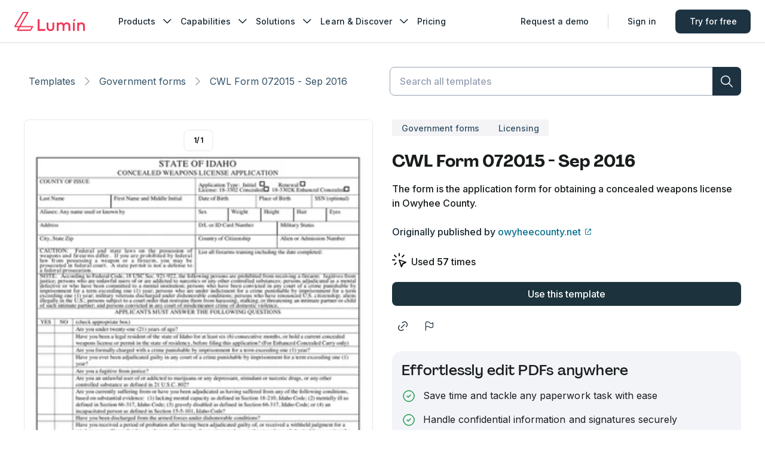

--- FILE ---
content_type: text/html; charset=utf-8
request_url: https://www.luminpdf.com/form-templates/template/5531/cwl-form-072015-sep-2016
body_size: 16948
content:
<!DOCTYPE html><html lang="en"><head><meta charSet="utf-8"/><meta name="viewport" content="width=device-width"/><meta name="twitter:card" content="summary_large_image"/><meta name="twitter:site" content="@LuminPdf"/><meta name="twitter:creator" content="@lumin"/><meta property="og:type" content="website"/><meta property="og:site_name" content="Lumin Templates"/><script type="application/ld+json">{"@context":"https://schema.org","@type":"BreadcrumbList","itemListElement":[{"@type":"ListItem","position":1,"item":"https://www.luminpdf.com/form-templates","name":"Template Discovery"},{"@type":"ListItem","position":2,"item":"https://www.luminpdf.com/form-templates/category/","name":"Government forms"},{"@type":"ListItem","position":3,"item":"https://www.luminpdf.com/form-templates/template/5531/cwl-form-072015-sep-2016","name":"CWL Form 072015 - Sep 2016"}]}</script><link rel="preload" href="/form-templates/_next/static/media/logo-lumin.0bc3ed52.svg" as="image" fetchpriority="high"/><title>CWL Form 072015 | Fill and sign online with Lumin</title><meta name="robots" content="index,follow"/><meta name="description" content="Easily fill in the CWL Form 072015 online with Lumin."/><meta property="og:title" content="CWL Form 072015 | Fill and sign online with Lumin"/><meta property="og:description" content="Easily fill in the CWL Form 072015 online with Lumin."/><meta property="og:url" content="https://www.luminpdf.com/form-templates/template/5531/cwl-form-072015-sep-2016"/><meta property="og:image" content="https://imagedelivery.net/Qd8b2GDHhuvG49jL2LdYLQ/9bf27efb-77bd-473d-0dd8-42ed7062d900/8x"/><meta property="og:image:alt" content="CWL Form 072015 - Sep 2016 | undefined"/><meta property="og:image:width" content="585"/><meta property="og:image:height" content="827"/><link rel="canonical" href="https://www.luminpdf.com/form-templates/template/5531/cwl-form-072015-sep-2016"/><meta property="keywords" content=""/><link rel="preload" as="image" imageSrcSet="https://imagedelivery.net/Qd8b2GDHhuvG49jL2LdYLQ/9bf27efb-77bd-473d-0dd8-42ed7062d900/2x?width=96 96w, https://imagedelivery.net/Qd8b2GDHhuvG49jL2LdYLQ/9bf27efb-77bd-473d-0dd8-42ed7062d900/2x?width=128 128w, https://imagedelivery.net/Qd8b2GDHhuvG49jL2LdYLQ/9bf27efb-77bd-473d-0dd8-42ed7062d900/2x?width=160 160w, https://imagedelivery.net/Qd8b2GDHhuvG49jL2LdYLQ/9bf27efb-77bd-473d-0dd8-42ed7062d900/2x?width=256 256w, https://imagedelivery.net/Qd8b2GDHhuvG49jL2LdYLQ/9bf27efb-77bd-473d-0dd8-42ed7062d900/2x?width=320 320w, https://imagedelivery.net/Qd8b2GDHhuvG49jL2LdYLQ/9bf27efb-77bd-473d-0dd8-42ed7062d900/2x?width=384 384w, https://imagedelivery.net/Qd8b2GDHhuvG49jL2LdYLQ/9bf27efb-77bd-473d-0dd8-42ed7062d900/2x?width=480 480w, https://imagedelivery.net/Qd8b2GDHhuvG49jL2LdYLQ/9bf27efb-77bd-473d-0dd8-42ed7062d900/2x?width=640 640w, https://imagedelivery.net/Qd8b2GDHhuvG49jL2LdYLQ/9bf27efb-77bd-473d-0dd8-42ed7062d900/3x?width=800 800w, https://imagedelivery.net/Qd8b2GDHhuvG49jL2LdYLQ/9bf27efb-77bd-473d-0dd8-42ed7062d900/3x?width=960 960w, https://imagedelivery.net/Qd8b2GDHhuvG49jL2LdYLQ/9bf27efb-77bd-473d-0dd8-42ed7062d900/4x?width=1120 1120w, https://imagedelivery.net/Qd8b2GDHhuvG49jL2LdYLQ/9bf27efb-77bd-473d-0dd8-42ed7062d900/4x?width=1280 1280w, https://imagedelivery.net/Qd8b2GDHhuvG49jL2LdYLQ/9bf27efb-77bd-473d-0dd8-42ed7062d900/5x?width=1440 1440w, https://imagedelivery.net/Qd8b2GDHhuvG49jL2LdYLQ/9bf27efb-77bd-473d-0dd8-42ed7062d900/5x?width=1600 1600w" imageSizes="(max-width: 768px) 100vw, 50vw" fetchpriority="high"/><link rel="preload" as="image" imageSrcSet="https://imagedelivery.net/Qd8b2GDHhuvG49jL2LdYLQ/9bf27efb-77bd-473d-0dd8-42ed7062d900/2x?width=16 16w, https://imagedelivery.net/Qd8b2GDHhuvG49jL2LdYLQ/9bf27efb-77bd-473d-0dd8-42ed7062d900/2x?width=32 32w, https://imagedelivery.net/Qd8b2GDHhuvG49jL2LdYLQ/9bf27efb-77bd-473d-0dd8-42ed7062d900/2x?width=48 48w, https://imagedelivery.net/Qd8b2GDHhuvG49jL2LdYLQ/9bf27efb-77bd-473d-0dd8-42ed7062d900/2x?width=64 64w, https://imagedelivery.net/Qd8b2GDHhuvG49jL2LdYLQ/9bf27efb-77bd-473d-0dd8-42ed7062d900/2x?width=96 96w, https://imagedelivery.net/Qd8b2GDHhuvG49jL2LdYLQ/9bf27efb-77bd-473d-0dd8-42ed7062d900/2x?width=128 128w, https://imagedelivery.net/Qd8b2GDHhuvG49jL2LdYLQ/9bf27efb-77bd-473d-0dd8-42ed7062d900/2x?width=160 160w, https://imagedelivery.net/Qd8b2GDHhuvG49jL2LdYLQ/9bf27efb-77bd-473d-0dd8-42ed7062d900/2x?width=256 256w, https://imagedelivery.net/Qd8b2GDHhuvG49jL2LdYLQ/9bf27efb-77bd-473d-0dd8-42ed7062d900/2x?width=320 320w, https://imagedelivery.net/Qd8b2GDHhuvG49jL2LdYLQ/9bf27efb-77bd-473d-0dd8-42ed7062d900/2x?width=384 384w, https://imagedelivery.net/Qd8b2GDHhuvG49jL2LdYLQ/9bf27efb-77bd-473d-0dd8-42ed7062d900/2x?width=480 480w, https://imagedelivery.net/Qd8b2GDHhuvG49jL2LdYLQ/9bf27efb-77bd-473d-0dd8-42ed7062d900/2x?width=640 640w, https://imagedelivery.net/Qd8b2GDHhuvG49jL2LdYLQ/9bf27efb-77bd-473d-0dd8-42ed7062d900/3x?width=800 800w, https://imagedelivery.net/Qd8b2GDHhuvG49jL2LdYLQ/9bf27efb-77bd-473d-0dd8-42ed7062d900/3x?width=960 960w, https://imagedelivery.net/Qd8b2GDHhuvG49jL2LdYLQ/9bf27efb-77bd-473d-0dd8-42ed7062d900/4x?width=1120 1120w, https://imagedelivery.net/Qd8b2GDHhuvG49jL2LdYLQ/9bf27efb-77bd-473d-0dd8-42ed7062d900/4x?width=1280 1280w, https://imagedelivery.net/Qd8b2GDHhuvG49jL2LdYLQ/9bf27efb-77bd-473d-0dd8-42ed7062d900/5x?width=1440 1440w, https://imagedelivery.net/Qd8b2GDHhuvG49jL2LdYLQ/9bf27efb-77bd-473d-0dd8-42ed7062d900/5x?width=1600 1600w" imageSizes="9vw, (min-width: 880px) 5vw" fetchpriority="high"/><meta name="next-head-count" content="23"/><link rel="preconnect" href="https://accounts.google.com"/><link rel="shortcut icon" href="https://www.luminpdf.com/form-templates/favicon/favicon.png?v=0.1"/><link rel="apple-touch-icon" sizes="57x57" href="https://www.luminpdf.com/form-templates/favicon/apple-icon-57x57.png?v=0.1"/><link rel="apple-touch-icon" sizes="60x60" href="https://www.luminpdf.com/form-templates/favicon/apple-icon-60x60.png?v=0.1"/><link rel="apple-touch-icon" sizes="72x72" href="https://www.luminpdf.com/form-templates/favicon/apple-icon-72x72.png?v=0.1"/><link rel="apple-touch-icon" sizes="76x76" href="https://www.luminpdf.com/form-templates/favicon/apple-icon-76x76.png?v=0.1"/><link rel="apple-touch-icon" sizes="114x114" href="https://www.luminpdf.com/form-templates/favicon/apple-icon-114x114.png?v=0.1"/><link rel="apple-touch-icon" sizes="120x120" href="https://www.luminpdf.com/form-templates/favicon/apple-icon-120x120.png?v=0.1"/><link rel="apple-touch-icon" sizes="144x144" href="https://www.luminpdf.com/form-templates/favicon/apple-icon-144x144.png?v=0.1"/><link rel="apple-touch-icon" sizes="152x152" href="https://www.luminpdf.com/form-templates/favicon/apple-icon-152x152.png?v=0.1"/><link rel="apple-touch-icon" sizes="180x180" href="https://www.luminpdf.com/form-templates/favicon/apple-icon-180x180.png?v=0.1"/><link rel="icon" type="image/png" sizes="192x192" href="https://www.luminpdf.com/form-templates/favicon/android-icon-192x192.png?v=0.1"/><link rel="icon" type="image/png" sizes="32x32" href="https://www.luminpdf.com/form-templates/favicon/favicon-32x32.png?v=0.1"/><link rel="icon" type="image/png" sizes="96x96" href="https://www.luminpdf.com/form-templates/favicon/favicon-96x96.png?v=0.1"/><link rel="icon" type="image/png" sizes="16x16" href="https://www.luminpdf.com/form-templates/favicon/favicon-16x16.png?v=0.1"/><link rel="icon" href="https://www.luminpdf.com/form-templates/favicon/favicon.png?v=0.1"/><link rel="mask-icon" color="#f2385a" href="https://www.luminpdf.com/form-templates/favicon/favicon.png?v=0.1"/><meta name="msapplication-TileImage" content="https://www.luminpdf.com/form-templates/favicon/ms-icon-144x144.png?v=0.1"/><meta name="theme-color" content="#ffffff"/><meta name="app-version" content="production-5083"/><link rel="preload" href="/form-templates/_next/static/media/e4af272ccee01ff0-s.p.woff2" as="font" type="font/woff2" crossorigin="anonymous" data-next-font="size-adjust"/><link rel="preload" href="/form-templates/_next/static/media/451b172e03bd46f5-s.p.woff2" as="font" type="font/woff2" crossorigin="anonymous" data-next-font="size-adjust"/><link rel="preload" href="/form-templates/_next/static/media/a59897eca4c0e06d-s.p.woff2" as="font" type="font/woff2" crossorigin="anonymous" data-next-font="size-adjust"/><link rel="preload" href="/form-templates/_next/static/css/pages/_app.e2be0f926e62d17f.5083.css" as="style"/><link rel="stylesheet" href="/form-templates/_next/static/css/pages/_app.e2be0f926e62d17f.5083.css" data-n-g=""/><link rel="preload" href="/form-templates/_next/static/css/8437.3dabcec9a574f4af.5083.css" as="style"/><link rel="stylesheet" href="/form-templates/_next/static/css/8437.3dabcec9a574f4af.5083.css" data-n-p=""/><link rel="preload" href="/form-templates/_next/static/css/1693.bd7ce5d1364c0ced.5083.css" as="style"/><link rel="stylesheet" href="/form-templates/_next/static/css/1693.bd7ce5d1364c0ced.5083.css" data-n-p=""/><link rel="preload" href="/form-templates/_next/static/css/258.0b864875e5bbe5d3.5083.css" as="style"/><link rel="stylesheet" href="/form-templates/_next/static/css/258.0b864875e5bbe5d3.5083.css" data-n-p=""/><link rel="preload" href="/form-templates/_next/static/css/pages/template/%5B...slug%5D.69126142d7fa1b70.5083.css" as="style"/><link rel="stylesheet" href="/form-templates/_next/static/css/pages/template/%5B...slug%5D.69126142d7fa1b70.5083.css" data-n-p=""/><noscript data-n-css=""></noscript><script defer="" nomodule="" src="/form-templates/_next/static/chunks/polyfills-42372ed130431b0a.js"></script><script src="/form-templates/_next/static/chunks/webpack-c6a10d8bc40f5ee1.5083.js" defer=""></script><script src="/form-templates/_next/static/chunks/framework-b742ca6262bf02b6.5083.js" defer=""></script><script src="/form-templates/_next/static/chunks/main-a559eb3f744e1497.5083.js" defer=""></script><script src="/form-templates/_next/static/chunks/pages/_app-324c44b030f76d0e.5083.js" defer=""></script><script src="/form-templates/_next/static/chunks/5791-ecc6a9b6904c6c3b.5083.js" defer=""></script><script src="/form-templates/_next/static/chunks/1438-bb9b4a238447e78a.5083.js" defer=""></script><script src="/form-templates/_next/static/chunks/1396-d8ed40127d3a0259.5083.js" defer=""></script><script src="/form-templates/_next/static/chunks/1856-502514669488ecaf.5083.js" defer=""></script><script src="/form-templates/_next/static/chunks/1693-79f9b2daebb171c6.5083.js" defer=""></script><script src="/form-templates/_next/static/chunks/2979-c2255d92378d491a.5083.js" defer=""></script><script src="/form-templates/_next/static/chunks/5876-463f9ac5a57e0d51.5083.js" defer=""></script><script src="/form-templates/_next/static/chunks/352-9934cda3116da805.5083.js" defer=""></script><script src="/form-templates/_next/static/chunks/pages/template/%5B...slug%5D-0ba6a27d00b6666a.5083.js" defer=""></script><script src="/form-templates/_next/static/5083/_buildManifest.js" defer=""></script><script src="/form-templates/_next/static/5083/_ssgManifest.js" defer=""></script><style id="__jsx-2067774337">:root{--font-inter:'__Inter_a9c4c6', '__Inter_Fallback_a9c4c6';--font-inter-variable:'__Inter_a9c4c6', '__Inter_Fallback_a9c4c6';--font-pp-agrandir:'__ppAgrandirFont_f256d7', '__ppAgrandirFont_Fallback_f256d7'}</style></head><body><div id="__next"><style data-mantine-styles="true">:root{--mantine-radius-default: var(--kiwi-border-radius-sm);--mantine-spacing-xs: var(--kiwi-spacing-1);--mantine-spacing-sm: var(--kiwi-spacing-2);--mantine-spacing-md: var(--kiwi-spacing-2-5);--mantine-spacing-lg: var(--kiwi-spacing-3);--mantine-spacing-xl: var(--kiwi-spacing-4);--mantine-shadow-xs: var(--kiwi-shadow-1);--mantine-shadow-sm: var(--kiwi-shadow-2);--mantine-shadow-md: var(--kiwi-shadow-3);--mantine-shadow-lg: var(--kiwi-shadow-4);--mantine-shadow-xl: var(--kiwi-shadow-5);--mantine-shadow-none: none;--mantine-radius-xs: var(--kiwi-border-radius-xs);--mantine-radius-sm: var(--kiwi-border-radius-sm);--mantine-radius-md: var(--kiwi-border-radius-md);--mantine-radius-lg: var(--kiwi-border-radius-lg);--mantine-radius-xl: var(--kiwi-border-radius-xl);--mantine-radius-full: var(--kiwi-border-radius-rounded);}</style><style data-mantine-styles="classes">@media (max-width: 35.99375em) {.mantine-visible-from-xs {display: none !important;}}@media (min-width: 36em) {.mantine-hidden-from-xs {display: none !important;}}@media (max-width: 47.99375em) {.mantine-visible-from-sm {display: none !important;}}@media (min-width: 48em) {.mantine-hidden-from-sm {display: none !important;}}@media (max-width: 61.99375em) {.mantine-visible-from-md {display: none !important;}}@media (min-width: 62em) {.mantine-hidden-from-md {display: none !important;}}@media (max-width: 74.99375em) {.mantine-visible-from-lg {display: none !important;}}@media (min-width: 75em) {.mantine-hidden-from-lg {display: none !important;}}@media (max-width: 87.99375em) {.mantine-visible-from-xl {display: none !important;}}@media (min-width: 88em) {.mantine-hidden-from-xl {display: none !important;}}</style><style>
    #nprogress {
      pointer-events: none;
    }
    #nprogress .bar {
      background: #192833;
      position: fixed;
      z-index: 9999;
      top: 0;
      left: 0;
      width: 100%;
      height: 3px;
    }
    #nprogress .peg {
      display: block;
      position: absolute;
      right: 0px;
      width: 100px;
      height: 100%;
      box-shadow: 0 0 10px #192833, 0 0 5px #192833;
      opacity: 1;
      -webkit-transform: rotate(3deg) translate(0px, -4px);
      -ms-transform: rotate(3deg) translate(0px, -4px);
      transform: rotate(3deg) translate(0px, -4px);
    }
    #nprogress .spinner {
      display: block;
      position: fixed;
      z-index: 1031;
      top: 15px;
      right: 15px;
    }
    #nprogress .spinner-icon {
      width: 18px;
      height: 18px;
      box-sizing: border-box;
      border: solid 2px transparent;
      border-top-color: #192833;
      border-left-color: #192833;
      border-radius: 50%;
      -webkit-animation: nprogresss-spinner 400ms linear infinite;
      animation: nprogress-spinner 400ms linear infinite;
    }
    .nprogress-custom-parent {
      overflow: hidden;
      position: relative;
    }
    .nprogress-custom-parent #nprogress .spinner,
    .nprogress-custom-parent #nprogress .bar {
      position: absolute;
    }
    @-webkit-keyframes nprogress-spinner {
      0% {
        -webkit-transform: rotate(0deg);
      }
      100% {
        -webkit-transform: rotate(360deg);
      }
    }
    @keyframes nprogress-spinner {
      0% {
        transform: rotate(0deg);
      }
      100% {
        transform: rotate(360deg);
      }
    }
  </style><div id="one-tap-anchor" style="position:fixed;top:64px;right:calc(391px + 16px);width:0;height:0;z-index:9999"></div><div class="SkipToMainContent_container__YjqvX"><a href="#main" class="SkipToMainContent_skipToMainContent__AxCkk" aria-label="Skip to main content">Skip to main content</a></div><section><header class="Header_headerContainer__CJXWu"><div class="Navbar_overlay__tIkVt" role="button" tabindex="0"></div><div class="Navbar_container__dbR3C"><div class="Navbar_wrapper__wu4th"><a class="Navbar_logoLink__h6u1j" href="/" aria-label="Go to home page"><img alt="Lumin logo" fetchpriority="high" width="118" height="32" decoding="async" data-nimg="1" class="Navbar_logoImage__EhRN6" style="color:transparent" src="/form-templates/_next/static/media/logo-lumin.0bc3ed52.svg"/></a><div class="Navbar_navContent__6I8AF"><ul class="Navbar_navMenu__ump1V"><li class="Navbar_navMenuItem__SWWNX"><div class="NavItem_container__dfX_u"><div class="NavItem_titleWrapper__YHDbS"><button type="button" class="ButtonNavMenu_buttonNavMenu__S2ehr NavItem_title__Vf9fu" data-lumin-btn-name="nav_products" role="nav_menu" data-nav-label="nav_products" aria-expanded="false">Products<i style="--icon-size:24px" class="icon-chevron_down Icomoon_icon__182hqg0 NavItem_arrowIcon__nUzlE"></i></button><div style="max-height:0" class="NavItem_menuWrapper__V_Qvl NavItem_hideMenuWrapper__313a4"><div class="NavItem_menu__sKbqZ" aria-haspopup="true" data-nav-label="nav_products"><div class="SubmenuProducts_container__ASkiV"><div class="SubmenuProducts_newToolListContainer__bcamN"><span class="SubmenuProducts_newToolListTitle__wAiC8">Lumin Products</span><ul class="SubmenuProducts_newToolList__TIhFR"><li class="SubmenuProducts_newToolItem__3Z0_2" data-lumin-product="AgreementGen"><a class="SubmenuProducts_newToolItemLink___MHod" href="/generate" data-lumin-btn-name="nav_ag" data-lumin-product="AgreementGen" role="nav_menu_item" data-nav-label="nav_products"><div class="SubmenuProducts_toolContainer__2vNNo"><div class="SubmenuProducts_logoWrapper__HHxO6" data-product-name="AgreementGen"><div class="SubmenuProducts_logo__WB5Zl"></div></div><div class="SubmenuProducts_newToolContent__kX5T2"><p class="SubmenuProducts_newtoolName__l7yLp SubmenuProducts_agreementToolItem__tId5i">AgreementGen</p><p class="SubmenuProducts_newToolDescription__ReWZd">Your agreement drafting sidekick</p></div></div></a></li><li class="SubmenuProducts_newToolItem__3Z0_2" data-lumin-product="Lumin Sign"><a class="SubmenuProducts_newToolItemLink___MHod" href="/lumin-sign" data-lumin-btn-name="nav_luminsign" data-lumin-product="Lumin Sign" role="nav_menu_item" data-nav-label="nav_products"><div class="SubmenuProducts_toolContainer__2vNNo"><div class="SubmenuProducts_logoWrapper__HHxO6" data-product-name="Lumin Sign"><div class="SubmenuProducts_logo__WB5Zl"></div></div><div class="SubmenuProducts_newToolContent__kX5T2"><p class="SubmenuProducts_newtoolName__l7yLp">Lumin Sign</p><p class="SubmenuProducts_newToolDescription__ReWZd">Simple and secure digital signing</p></div></div></a></li><li class="SubmenuProducts_newToolItem__3Z0_2" data-lumin-product="Lumin PDF"><a class="SubmenuProducts_newToolItemLink___MHod" href="/lumin" data-lumin-btn-name="nav_luminpdf" data-lumin-product="Lumin PDF" role="nav_menu_item" data-nav-label="nav_products"><div class="SubmenuProducts_toolContainer__2vNNo"><div class="SubmenuProducts_logoWrapper__HHxO6" data-product-name="Lumin PDF"><div class="SubmenuProducts_logo__WB5Zl"></div></div><div class="SubmenuProducts_newToolContent__kX5T2"><p class="SubmenuProducts_newtoolName__l7yLp">Lumin PDF</p><p class="SubmenuProducts_newToolDescription__ReWZd">Edit, collaborate, and share PDFs</p></div></div></a></li><li class="SubmenuProducts_downloadItem__IhOF1"><a class="SubmenuProducts_downloadButton__eBo1F" href="/download/lumin" data-lumin-btn-name="nav_lumin_download_app" role="nav_menu_item" data-nav-label="nav_products">Download Apps<i style="--icon-size:20px" class="icon-narrow_right Icomoon_icon__182hqg0 SubmenuProducts_downloadIcon__WssJS"></i></a></li></ul></div><div class="SubmenuProducts_divider___lFKX"></div><div class="SubmenuProducts_newToolListContainer__bcamN"><span class="SubmenuProducts_newToolListTitle__wAiC8">API &amp; Integration</span><ul class="SubmenuProducts_newToolList__TIhFR"><li class="SubmenuProducts_newToolItem__3Z0_2" data-lumin-product="eSign API"><a class="SubmenuProducts_newToolItemLink___MHod" href="/lumin-sign/esign-api" data-lumin-btn-name="nav_esign_api" data-lumin-product="eSign API" role="nav_menu_item" data-nav-label="nav_products"><div class="SubmenuProducts_toolContainer__2vNNo"><div class="SubmenuProducts_logoWrapper__HHxO6" data-product-name="eSign API"><div class="SubmenuProducts_logo__WB5Zl"></div></div><div class="SubmenuProducts_newToolContent__kX5T2"><p class="SubmenuProducts_newtoolName__l7yLp">eSign API</p><p class="SubmenuProducts_newToolDescription__ReWZd">Seamless eSignature integration</p></div></div></a></li><li class="SubmenuProducts_newToolItem__3Z0_2" data-lumin-product="Integrations"><a class="SubmenuProducts_newToolItemLink___MHod" href="/integrations" data-lumin-btn-name="nav_lumin_integrations" data-lumin-product="Integrations" role="nav_menu_item" data-nav-label="nav_products"><div class="SubmenuProducts_toolContainer__2vNNo"><div class="SubmenuProducts_logoWrapper__HHxO6" data-product-name="Integrations"><div class="SubmenuProducts_logo__WB5Zl"></div></div><div class="SubmenuProducts_newToolContent__kX5T2"><p class="SubmenuProducts_newtoolName__l7yLp">Integrations</p><p class="SubmenuProducts_newToolDescription__ReWZd">Streamline your workflow with ease</p></div></div></a></li></ul></div></div></div></div></div></div></li><li class="Navbar_navMenuItem__SWWNX"><div class="NavItem_container__dfX_u"><div class="NavItem_titleWrapper__YHDbS"><button type="button" class="ButtonNavMenu_buttonNavMenu__S2ehr NavItem_title__Vf9fu" data-lumin-btn-name="nav_capabilities" role="nav_menu" data-nav-label="nav_capabilities" aria-expanded="false">Capabilities<i style="--icon-size:24px" class="icon-chevron_down Icomoon_icon__182hqg0 NavItem_arrowIcon__nUzlE"></i></button><div style="max-height:0" class="NavItem_menuWrapper__V_Qvl NavItem_hideMenuWrapper__313a4"><div class="NavItem_menu__sKbqZ" aria-haspopup="true" data-nav-label="nav_capabilities"><div class="SubmenuCapabilities_container__4u7OR"><div class="SubmenuCapabilities_section__x2Z7R" data-section="AgreementGen"><p style="--badge-content:&quot;AI beta&quot;" class="SubmenuCapabilities_title__hDG_H SubmenuCapabilities_badgeContent__7IW22">AgreementGen</p><ul class="SubmenuCapabilities_toolList__XUQiN"><li class="SubmenuCapabilities_toolItem__wFEoE"><a class="SubmenuCapabilities_toolItemLink__8xOUS" href="/generate/agreement-generator" data-lumin-btn-name="nav_ag_tools_promptgeneration" role="nav_menu_item" data-nav-label="nav_capabilities"><i style="--icon-size:20px" class="icon-pdf-compress Icomoon_icon__182hqg0 SubmenuCapabilities_toolIcon__gBAv2"></i><p class="SubmenuCapabilities_toolName__VkqYQ">AI agreement generator</p></a></li><li class="SubmenuCapabilities_toolItem__wFEoE"><a class="SubmenuCapabilities_toolItemLink__8xOUS" href="/generate/ai-editor" data-lumin-btn-name="nav_ag_tools_pdfgeneration" role="nav_menu_item" data-nav-label="nav_capabilities"><i style="--icon-size:20px" class="icon-pdf-compress Icomoon_icon__182hqg0 SubmenuCapabilities_toolIcon__gBAv2"></i><p class="SubmenuCapabilities_toolName__VkqYQ">AI agreement editor</p></a></li><li class="SubmenuCapabilities_toolItem__wFEoE"><a class="SubmenuCapabilities_toolItemLink__8xOUS" href="/generate/nda-generator" data-lumin-btn-name="nav_ag_tools_nda" role="nav_menu_item" data-nav-label="nav_capabilities"><i style="--icon-size:20px" class="icon-pdf-compress Icomoon_icon__182hqg0 SubmenuCapabilities_toolIcon__gBAv2"></i><p class="SubmenuCapabilities_toolName__VkqYQ">NDA generator</p></a></li><li class="SubmenuCapabilities_toolItem__wFEoE"><a class="SubmenuCapabilities_toolItemLink__8xOUS" href="/generate/lease-agreement-generator" data-lumin-btn-name="nav_ag_tools_leaseagreement" role="nav_menu_item" data-nav-label="nav_capabilities"><i style="--icon-size:20px" class="icon-pdf-compress Icomoon_icon__182hqg0 SubmenuCapabilities_toolIcon__gBAv2"></i><p class="SubmenuCapabilities_toolName__VkqYQ">Lease agreement generator</p></a></li><li class="SubmenuCapabilities_toolItem__wFEoE"><a class="SubmenuCapabilities_toolItemLink__8xOUS" href="/generate/employment-contract-generator/" data-lumin-btn-name="nav_ag_tools_employmentcontract" role="nav_menu_item" data-nav-label="nav_capabilities"><i style="--icon-size:20px" class="icon-pdf-compress Icomoon_icon__182hqg0 SubmenuCapabilities_toolIcon__gBAv2"></i><p class="SubmenuCapabilities_toolName__VkqYQ">Employment contract creator</p></a></li><li class="SubmenuCapabilities_toolItem__wFEoE"><a class="SubmenuCapabilities_toolItemLink__8xOUS" href="/generate/terms-and-conditions-generator/" data-lumin-btn-name="nav_ag_tools_termsandconditions" role="nav_menu_item" data-nav-label="nav_capabilities"><i style="--icon-size:20px" class="icon-pdf-compress Icomoon_icon__182hqg0 SubmenuCapabilities_toolIcon__gBAv2"></i><p class="SubmenuCapabilities_toolName__VkqYQ">Terms and conditions generator</p></a></li><li class="SubmenuCapabilities_toolItem__wFEoE"><a class="SubmenuCapabilities_toolItemLink__8xOUS" href="/generate/operating-agreement-generator/" data-lumin-btn-name="nav_ag_tools_operatingagreement" role="nav_menu_item" data-nav-label="nav_capabilities"><i style="--icon-size:20px" class="icon-pdf-compress Icomoon_icon__182hqg0 SubmenuCapabilities_toolIcon__gBAv2"></i><p class="SubmenuCapabilities_toolName__VkqYQ">Operating agreement generator</p></a></li><li class="SubmenuCapabilities_toolItem__wFEoE"><a class="SubmenuCapabilities_toolItemLink__8xOUS" href="/generate/non-compete-agreement-generator/" data-lumin-btn-name="nav_ag_tools_noncompeteagreement" role="nav_menu_item" data-nav-label="nav_capabilities"><i style="--icon-size:20px" class="icon-pdf-compress Icomoon_icon__182hqg0 SubmenuCapabilities_toolIcon__gBAv2"></i><p class="SubmenuCapabilities_toolName__VkqYQ">Non-compete agreement generator</p></a></li><li class="SubmenuCapabilities_toolItem__wFEoE"><a class="SubmenuCapabilities_toolItemLink__8xOUS" href="/generate/business-plan-generator/" data-lumin-btn-name="nav_ag_tools_businessplan" role="nav_menu_item" data-nav-label="nav_capabilities"><i style="--icon-size:20px" class="icon-pdf-compress Icomoon_icon__182hqg0 SubmenuCapabilities_toolIcon__gBAv2"></i><p class="SubmenuCapabilities_toolName__VkqYQ">Business plan generator</p></a></li></ul><div class="SubmenuCapabilities_divider__8zc0J"></div></div><div class="SubmenuCapabilities_section__x2Z7R" data-section="Lumin Sign"><p class="SubmenuCapabilities_title__hDG_H SubmenuCapabilities_badgeContent__7IW22">Lumin Sign</p><ul class="SubmenuCapabilities_toolList__XUQiN"><li class="SubmenuCapabilities_toolItem__wFEoE"><a class="SubmenuCapabilities_toolItemLink__8xOUS" href="/pdf-editor/sign-pdf" data-lumin-btn-name="nav_luminsign_tools_esign" role="nav_menu_item" data-nav-label="nav_capabilities"><i style="--icon-size:20px" class="icon-request-signature Icomoon_icon__182hqg0 SubmenuCapabilities_toolIcon__gBAv2"></i><p class="SubmenuCapabilities_toolName__VkqYQ">Sign PDF</p></a></li></ul><div class="SubmenuCapabilities_divider__8zc0J"></div></div><div class="SubmenuCapabilities_section__x2Z7R" data-section="Lumin PDF"><p class="SubmenuCapabilities_title__hDG_H SubmenuCapabilities_badgeContent__7IW22">Lumin PDF</p><ul class="SubmenuCapabilities_toolList__XUQiN"><li class="SubmenuCapabilities_toolItem__wFEoE"><a class="SubmenuCapabilities_toolItemLink__8xOUS" href="/pdf-editor" data-lumin-btn-name="nav_luminpdf_tools_editpdftext" role="nav_menu_item" data-nav-label="nav_capabilities"><i style="--icon-size:20px" class="icon-file-type-pdf Icomoon_icon__182hqg0 SubmenuCapabilities_toolIcon__gBAv2"></i><p class="SubmenuCapabilities_toolName__VkqYQ">Edit PDF</p></a></li><li class="SubmenuCapabilities_toolItem__wFEoE"><a class="SubmenuCapabilities_toolItemLink__8xOUS" href="/pdf-editor/edit-pdf-text/" data-lumin-btn-name="nav_luminpdf_tools_editpdftext" role="nav_menu_item" data-nav-label="nav_capabilities"><i style="--icon-size:20px" class="icon-lm-file-edit Icomoon_icon__182hqg0 SubmenuCapabilities_toolIcon__gBAv2"></i><p class="SubmenuCapabilities_toolName__VkqYQ">Edit PDF text</p></a></li><li class="SubmenuCapabilities_toolItem__wFEoE"><a class="SubmenuCapabilities_toolItemLink__8xOUS" href="/pdf-editor/pdf-collaboration" data-lumin-btn-name="nav_luminpdf_tools_pdfcollaboration" role="nav_menu_item" data-nav-label="nav_capabilities"><i style="--icon-size:20px" class="icon-pdf-collaboration Icomoon_icon__182hqg0 SubmenuCapabilities_toolIcon__gBAv2"></i><p class="SubmenuCapabilities_toolName__VkqYQ">Collaboration</p></a></li><li class="SubmenuCapabilities_toolItem__wFEoE"><a class="SubmenuCapabilities_toolItemLink__8xOUS" href="/pdf-editor/fillable-pdf" data-lumin-btn-name="nav_luminpdf_tools_fillablepdf" role="nav_menu_item" data-nav-label="nav_capabilities"><i style="--icon-size:20px" class="icon-lm-forms Icomoon_icon__182hqg0 SubmenuCapabilities_toolIcon__gBAv2"></i><p class="SubmenuCapabilities_toolName__VkqYQ">Create fillable PDF</p></a></li><li class="SubmenuCapabilities_toolItem__wFEoE"><a class="SubmenuCapabilities_toolItemLink__8xOUS" href="/pdf-editor/merge-pdf" data-lumin-btn-name="nav_luminpdf_tools_mergepdf" role="nav_menu_item" data-nav-label="nav_capabilities"><i style="--icon-size:20px" class="icon-pdf-merge Icomoon_icon__182hqg0 SubmenuCapabilities_toolIcon__gBAv2"></i><p class="SubmenuCapabilities_toolName__VkqYQ">Merge PDF</p></a></li><li class="SubmenuCapabilities_toolItem__wFEoE"><a class="SubmenuCapabilities_toolItemLink__8xOUS" href="/pdf-editor/unlock-pdf" data-lumin-btn-name="nav_luminpdf_tools_unlockpdf" role="nav_menu_item" data-nav-label="nav_capabilities"><i style="--icon-size:20px" class="icon-pdf-unlock Icomoon_icon__182hqg0 SubmenuCapabilities_toolIcon__gBAv2"></i><p class="SubmenuCapabilities_toolName__VkqYQ">Unlock PDF</p></a></li><li class="SubmenuCapabilities_toolItem__wFEoE"><a class="SubmenuCapabilities_toolItemLink__8xOUS" href="/lumin/google-workspace/" data-lumin-btn-name="nav_google_workspace" role="nav_menu_item" data-nav-label="nav_capabilities"><i style="--icon-size:20px" class="icon-integrate-google Icomoon_icon__182hqg0 SubmenuCapabilities_toolIcon__gBAv2"></i><p class="SubmenuCapabilities_toolName__VkqYQ">Integrate Google</p></a></li></ul><div class="SubmenuCapabilities_toolItem__wFEoE SubmenuCapabilities_allToolsContainer__UVX5o"><a class="SubmenuCapabilities_allToolLink__qVvFV" href="/pdf-editor" data-lumin-btn-name="nav_luminpdf_tools_all" role="nav_menu_item" data-nav-label="nav_capabilities">All Tools<i style="--icon-size:20px" class="icon-narrow_right Icomoon_icon__182hqg0 SubmenuCapabilities_allToolIcon__HRg85"></i></a></div></div></div></div></div></div></div></li><li class="Navbar_navMenuItem__SWWNX"><div class="NavItem_container__dfX_u"><div class="NavItem_titleWrapper__YHDbS"><button type="button" class="ButtonNavMenu_buttonNavMenu__S2ehr NavItem_title__Vf9fu" data-lumin-btn-name="navSolutions" role="nav_menu" data-nav-label="nav_solution" aria-expanded="false">Solutions<i style="--icon-size:24px" class="icon-chevron_down Icomoon_icon__182hqg0 NavItem_arrowIcon__nUzlE"></i></button><div style="max-height:0" class="NavItem_menuWrapper__V_Qvl NavItem_hideMenuWrapper__313a4"><div class="NavItem_menu__sKbqZ" aria-haspopup="true" data-nav-label="nav_solution"><div class="SubmenuSolutions_container__67ubX"><p class="SubmenuSolutions_title__S_9JS">By use cases</p><div class="SubmenuSolutions_menu__naIox"><a class="SubmenuSolutions_cardItem__uIUqd" href="/solutions/streamline-business-efficiency" data-lumin-btn-name="navSolutionsStreamline" role="nav_menu_item" data-nav-label="nav_solution"><i style="--icon-size:20px" class="icon-streamline Icomoon_icon__182hqg0 SubmenuSolutions_toolIcon__PtXZt"></i><div class="SubmenuSolutions_cardContent__oUEpR"><div class="SubmenuSolutions_cardTitle__l58Kl">Streamline efficiency<i style="--icon-size:20px" class="icon-chevron_right Icomoon_icon__182hqg0 SubmenuSolutions_arrowIcon__J9bqd"></i></div><p class="SubmenuSolutions_cardDescription__7edYX">Use the cloud to reduce the burden of countless tools</p></div></a><a class="SubmenuSolutions_cardItem__uIUqd" href="/solutions/external-deal-building" data-lumin-btn-name="navSolutionsRelationship" role="nav_menu_item" data-nav-label="nav_solution"><i style="--icon-size:20px" class="icon-relationships Icomoon_icon__182hqg0 SubmenuSolutions_toolIcon__PtXZt"></i><div class="SubmenuSolutions_cardContent__oUEpR"><div class="SubmenuSolutions_cardTitle__l58Kl">Build relationships<i style="--icon-size:20px" class="icon-chevron_right Icomoon_icon__182hqg0 SubmenuSolutions_arrowIcon__J9bqd"></i></div><p class="SubmenuSolutions_cardDescription__7edYX">Collaborate and negotiate with a few clicks</p></div></a><a class="SubmenuSolutions_cardItem__uIUqd" href="/solutions/onboarding" data-lumin-btn-name="navSolutionsOnboard" role="nav_menu_item" data-nav-label="nav_solution"><i style="--icon-size:20px" class="icon-onboard Icomoon_icon__182hqg0 SubmenuSolutions_toolIcon__PtXZt"></i><div class="SubmenuSolutions_cardContent__oUEpR"><div class="SubmenuSolutions_cardTitle__l58Kl">Onboard from anywhere<i style="--icon-size:20px" class="icon-chevron_right Icomoon_icon__182hqg0 SubmenuSolutions_arrowIcon__J9bqd"></i></div><p class="SubmenuSolutions_cardDescription__7edYX">Automate contract admin to seal deals faster</p></div></a><a class="SubmenuSolutions_cardItem__uIUqd" href="/solutions/real-time-collaboration" data-lumin-btn-name="navSolutionsCollaboration" role="nav_menu_item" data-nav-label="nav_solution"><i style="--icon-size:20px" class="icon-users-group Icomoon_icon__182hqg0 SubmenuSolutions_toolIcon__PtXZt"></i><div class="SubmenuSolutions_cardContent__oUEpR"><div class="SubmenuSolutions_cardTitle__l58Kl">Accelerate collaboration<i style="--icon-size:20px" class="icon-chevron_right Icomoon_icon__182hqg0 SubmenuSolutions_arrowIcon__J9bqd"></i></div><p class="SubmenuSolutions_cardDescription__7edYX">Make teamwork seamless with a centralized suite of tools</p></div></a><a class="SubmenuSolutions_cardItem__uIUqd" href="/solutions/security-due-diligence" data-lumin-btn-name="navSolutionsSecurity" role="nav_menu_item" data-nav-label="nav_solution"><i style="--icon-size:20px" class="icon-secure Icomoon_icon__182hqg0 SubmenuSolutions_toolIcon__PtXZt"></i><div class="SubmenuSolutions_cardContent__oUEpR"><div class="SubmenuSolutions_cardTitle__l58Kl">Secure with confidence<i style="--icon-size:20px" class="icon-chevron_right Icomoon_icon__182hqg0 SubmenuSolutions_arrowIcon__J9bqd"></i></div><p class="SubmenuSolutions_cardDescription__7edYX">Comply and stay with global security standards</p></div></a><a class="SubmenuSolutions_cardItem__uIUqd" href="/solutions/fieldwork-productivity" data-lumin-btn-name="navSolutionsFieldwork" role="nav_menu_item" data-nav-label="nav_solution"><i style="--icon-size:20px" class="icon-mobile Icomoon_icon__182hqg0 SubmenuSolutions_toolIcon__PtXZt"></i><div class="SubmenuSolutions_cardContent__oUEpR"><div class="SubmenuSolutions_cardTitle__l58Kl">Work on site<i style="--icon-size:20px" class="icon-chevron_right Icomoon_icon__182hqg0 SubmenuSolutions_arrowIcon__J9bqd"></i></div><p class="SubmenuSolutions_cardDescription__7edYX">Fast-track fieldwork with offline mode for mobile</p></div></a></div></div></div></div></div></div></li><li class="Navbar_navMenuItem__SWWNX"><div class="NavItem_container__dfX_u"><div class="NavItem_titleWrapper__YHDbS"><button type="button" class="ButtonNavMenu_buttonNavMenu__S2ehr NavItem_title__Vf9fu" data-lumin-btn-name="Learn&amp;Discover" role="nav_menu" data-nav-label="nav_learn_and_discover" aria-expanded="false">Learn &amp; Discover<i style="--icon-size:24px" class="icon-chevron_down Icomoon_icon__182hqg0 NavItem_arrowIcon__nUzlE"></i></button><div style="max-height:0" class="NavItem_menuWrapper__V_Qvl NavItem_hideMenuWrapper__313a4"><div class="NavItem_menu__sKbqZ" aria-haspopup="true" data-nav-label="nav_learn_and_discover"><div class="SubmenuLearnAndDiscover_container__iLB8a"><div class="SubmenuLearnAndDiscover_section__1ORco" data-section="Discover"><p class="SubmenuLearnAndDiscover_title__ajxOh">Discover</p><ul class="SubmenuLearnAndDiscover_discoverList__5bORV"><a class="SubmenuLearnAndDiscover_cardItem__sJiNo" href="/blog" data-lumin-btn-name="navLearnAndDiscoverBlog" role="nav_menu_item" data-nav-label="nav_learn_and_discover"><i style="--icon-size:20px" class="icon-blog-light Icomoon_icon__182hqg0 SubmenuLearnAndDiscover_toolIcon___zXrR"></i><div class="SubmenuLearnAndDiscover_cardContent__t7qnI"><p class="SubmenuLearnAndDiscover_cardTitle__5Fokt">Blog<i style="--icon-size:20px" class="icon-chevron_right Icomoon_icon__182hqg0 SubmenuLearnAndDiscover_arrowIcon__Fi_as"></i></p><p class="SubmenuLearnAndDiscover_cardDescription__PkI3Z">News and views on collaborative workflows</p></div></a><a class="link_link__hbTqz SubmenuLearnAndDiscover_cardItem__sJiNo" data-lumin-btn-name="navLearnAndDiscoverTemplate" role="nav_menu_item" data-nav-label="nav_learn_and_discover" href="/form-templates"><i style="--icon-size:20px" class="icon-template Icomoon_icon__182hqg0 SubmenuLearnAndDiscover_toolIcon___zXrR"></i><div class="SubmenuLearnAndDiscover_cardContent__t7qnI"><p class="SubmenuLearnAndDiscover_cardTitle__5Fokt">Template Discovery<i style="--icon-size:20px" class="icon-chevron_right Icomoon_icon__182hqg0 SubmenuLearnAndDiscover_arrowIcon__Fi_as"></i></p><p class="SubmenuLearnAndDiscover_cardDescription__PkI3Z">Find, fill and sign 5,000+ free online forms</p></div></a><a class="SubmenuLearnAndDiscover_cardItem__sJiNo" href="/customers" data-lumin-btn-name="navLearnAndDiscoverCustomerStories" role="nav_menu_item" data-nav-label="nav_learn_and_discover"><i style="--icon-size:20px" class="icon-customer-stories Icomoon_icon__182hqg0 SubmenuLearnAndDiscover_toolIcon___zXrR"></i><div class="SubmenuLearnAndDiscover_cardContent__t7qnI"><p class="SubmenuLearnAndDiscover_cardTitle__5Fokt">Customer Stories<i style="--icon-size:20px" class="icon-chevron_right Icomoon_icon__182hqg0 SubmenuLearnAndDiscover_arrowIcon__Fi_as"></i></p><p class="SubmenuLearnAndDiscover_cardDescription__PkI3Z">Discover companies creating more impact with less admin</p></div></a></ul><div class="SubmenuLearnAndDiscover_divider__U8yEJ"></div></div><div class="SubmenuLearnAndDiscover_section__1ORco" data-section="Support"><p class="SubmenuLearnAndDiscover_title__ajxOh">Support</p><ul class="SubmenuLearnAndDiscover_discoverList__5bORV"><a class="SubmenuLearnAndDiscover_cardItem__sJiNo" href="/guide" data-lumin-btn-name="navLearnAndDiscoverLuminGuide" role="nav_menu_item" data-nav-label="nav_learn_and_discover"><i style="--icon-size:20px" class="icon-blog-search Icomoon_icon__182hqg0 SubmenuLearnAndDiscover_toolIcon___zXrR"></i><div class="SubmenuLearnAndDiscover_cardContent__t7qnI"><p class="SubmenuLearnAndDiscover_cardTitle__5Fokt">Lumin 101<i style="--icon-size:20px" class="icon-chevron_right Icomoon_icon__182hqg0 SubmenuLearnAndDiscover_arrowIcon__Fi_as"></i></p><p class="SubmenuLearnAndDiscover_cardDescription__PkI3Z">New here?</br> Learn the basics</p></div></a><a class="SubmenuLearnAndDiscover_cardItem__sJiNo" href="/help-center" data-lumin-btn-name="navLearnAndDiscoverHelpCenter" role="nav_menu_item" data-nav-label="nav_learn_and_discover"><i style="--icon-size:20px" class="icon-pdf-collaboration Icomoon_icon__182hqg0 SubmenuLearnAndDiscover_toolIcon___zXrR"></i><div class="SubmenuLearnAndDiscover_cardContent__t7qnI"><p class="SubmenuLearnAndDiscover_cardTitle__5Fokt">Help Center<i style="--icon-size:20px" class="icon-chevron_right Icomoon_icon__182hqg0 SubmenuLearnAndDiscover_arrowIcon__Fi_as"></i></p><p class="SubmenuLearnAndDiscover_cardDescription__PkI3Z">Your complete manual to Lumin PDF</p></div></a></ul></div></div></div></div></div></div></li><li class="Navbar_navMenuItem__SWWNX"><div class="NavItem_container__dfX_u"><a class="NavItem_title__Vf9fu" href="/pricing" data-nav-label="nav_pricing" role="nav_menu" data-lumin-btn-name="navPricingAndPlans">Pricing</a></div></li><li class="Navbar_bookDemoMenuItem__3C5NI"><div class="NavItem_container__dfX_u"><a class="NavItem_title__Vf9fu" href="/request-demo/1" data-nav-label="nav_book_demo" role="nav_menu" data-lumin-btn-name="bookDemoNavMenu">Request a demo</a></div></li></ul><div class="Navbar_buttonGroup__T479p"><a style="--button-width:100%;--label-color:#1E3342" data-disabled="false" class="Button_button__1ncbxru0 Button_button_size_SM__1ncbxru1 Button_button_compound_0__1ncbxru4 Navbar_tryForFreeButton__Ncmmj" type="button" href="https://account.luminpdf.com/sign-up?return_to=https://app.luminpdf.com&amp;from=website" target="_blank" data-lumin-btn-name="navSignUp">Try for free</a><a class="Button_button__1ncbxru0 Button_button_size_SM__1ncbxru1 Button_button_compound_1__1ncbxru5" href="https://account.luminpdf.com/sign-in?return_to=https://app.luminpdf.com&amp;from=website" style="--button-width:100%;--label-color:#1E3342" data-disabled="false" type="button" data-lumin-btn-name="topNavSignIn">Sign in</a></div></div><div class="RightMenuButtonGroup_container__CpQW5"><div class="RightMenuButtonGroup_rightButtonGroup___uZpV"><div class="RightMenuButtonGroup_guestLeftCtaGroup__hf3U0"><div class="RightMenuButtonGroup_guestDivider__vSK0V"></div><a style="--label-color:#1E3342" data-disabled="false" class="Button_button__1ncbxru0 Button_button_size_SM__1ncbxru1 Button_button_compound_2__1ncbxru6 RightMenuButtonGroup_signInButton__OuoQS" type="button" href="https://account.luminpdf.com/sign-in?return_to=https://app.luminpdf.com&amp;from=website" target="_blank">Sign in</a></div><div class="RightMenuButtonGroup_topTryForFreeButtonWrapper__tqQyA"><a style="--button-width:100%;--label-color:#1E3342" data-disabled="false" class="Button_button__1ncbxru0 Button_button_size_SM__1ncbxru1 Button_button_compound_0__1ncbxru4 Navbar_tryForFreeButton__Ncmmj" type="button" href="https://account.luminpdf.com/sign-up?return_to=https://app.luminpdf.com&amp;from=website" target="_blank" data-lumin-btn-name="navSignUp">Try for free</a></div></div><div class="RightMenuButtonGroup_hamburgerMenu__f6ENE"><div class="HamburgerMenu_container__QiUxJ" role="button" tabindex="0" aria-label="Hamburger menu"><div class="HamburgerMenu_line__eQWDx"></div><div class="HamburgerMenu_line__eQWDx"></div><div class="HamburgerMenu_line__eQWDx"></div><div class="HamburgerMenu_diagonal__K8owi HamburgerMenu_line__eQWDx"></div><div class="HamburgerMenu_diagonal__K8owi HamburgerMenu_line__eQWDx"></div></div></div></div></div></div></header><main id="main"><div class="TemplateHeroSection_container__HC9F2"><div class="Preview_container__KMFC1"><div class="TemplateHeroSection_wrapper__1link"><div class="BaseBreadcrumb_container__2hJ_N"><ol aria-label="breadcrumb" class="Breadcrumb_container__1cys1o0 BaseBreadcrumb_list__B2adR"><li class="Breadcrumb_item__1cys1o2"><a class="link_link__hbTqz link_linkUnderline__8eltq" data-lumin-btn-name="breadcrumbTemplatePreview" data-lumin-btn-value="Templates" href="/form-templates">Templates</a><span class="Breadcrumb_separator__1cys1o1 LuminUI-separator"><svg width="24" height="24" viewBox="0 0 24 24" fill="none" xmlns="http://www.w3.org/2000/svg"><path fill-rule="evenodd" clip-rule="evenodd" d="M8.46967 18.5305C8.17678 18.2376 8.17678 17.7627 8.46967 17.4698L13.9393 12.0001L8.46967 6.53045C8.17678 6.23756 8.17678 5.76268 8.46967 5.46979C8.76256 5.1769 9.23744 5.1769 9.53033 5.46979L15.5303 11.4698C15.8232 11.7627 15.8232 12.2376 15.5303 12.5305L9.53033 18.5305C9.23744 18.8233 8.76256 18.8233 8.46967 18.5305Z" fill="#A6ACB2"></path></svg></span></li><li class="Breadcrumb_item__1cys1o2"><a class="link_link__hbTqz link_linkUnderline__8eltq" data-lumin-btn-name="breadcrumbTemplatePreview" data-lumin-btn-value="Government forms" href="/form-templates/category/government-forms">Government forms</a><span class="Breadcrumb_separator__1cys1o1 LuminUI-separator"><svg width="24" height="24" viewBox="0 0 24 24" fill="none" xmlns="http://www.w3.org/2000/svg"><path fill-rule="evenodd" clip-rule="evenodd" d="M8.46967 18.5305C8.17678 18.2376 8.17678 17.7627 8.46967 17.4698L13.9393 12.0001L8.46967 6.53045C8.17678 6.23756 8.17678 5.76268 8.46967 5.46979C8.76256 5.1769 9.23744 5.1769 9.53033 5.46979L15.5303 11.4698C15.8232 11.7627 15.8232 12.2376 15.5303 12.5305L9.53033 18.5305C9.23744 18.8233 8.76256 18.8233 8.46967 18.5305Z" fill="#A6ACB2"></path></svg></span></li><li class="Breadcrumb_item__1cys1o2"><span style="display:block">CWL Form 072015 - Sep 2016</span></li></ol></div><div class="SearchInHeroSection_container__1oHXL"><button style="--label-color:#1E3342" data-disabled="false" class="Button_button__1ncbxru0 Button_button_size_MD__1ncbxru2 Button_button_compound_2__1ncbxru6 IconButton_iconButton__dakkxd0 IconButton_iconButton_size_MD__dakkxd2 SearchInHeroSection_iconButton__hdN18" type="button" aria-label="search"><i style="--icon-size:24px" class="icon-search Icomoon_icon__182hqg0"></i></button><div class="InputSearch_container__92EEF SearchInHeroSection_inputContainer__TAJvO"><div class="InputSearch_inputContainer__x2anyx0" style="--widthPrefix:0px;--widthSuffix:0px"><label><span class="InputSearch_screenOnly__x2anyx4"></span><div><div class="Input_inputContainer__su94o6a"><input class="Input_input__su94o63 Input_input_size_LG__su94o66 InputSearch_input__x2anyx1" placeholder="Search all templates" type="text" value=""/></div></div></label><span class="InputSearch_suffix__x2anyx3"><button style="--label-color:#1E3342" data-disabled="false" class="Button_button__1ncbxru0 Button_button_size_LG__1ncbxru3 Button_button_compound_0__1ncbxru4 IconButton_iconButton__dakkxd0 IconButton_iconButton_size_LG__dakkxd3 IconButtonSearch_iconButtonSuffix__20gua81" type="button" aria-label="search"><i style="--icon-size:20px" class="icon-search Icomoon_icon__182hqg0"></i></button></span></div></div></div></div></div></div><div class=""><div class="Preview_container__KMFC1"><div class="TemplateDetail_thumbnailContainer__VKu0w"><div class="TemplateDetail_infoSection__3JLhE"><div><div class="PrimaryCategories_containerBadge__1OX8P PrimaryCategories_noMarginTop__8la0r"><a class="link_link__hbTqz CategoryChip_link__o66rj PrimaryCategories_wrapperChip__d__IQ" data-lumin-btn-name="categoryTemplatePreview" data-lumin-btn-value="Government forms" href="/form-templates/category/government-forms"><div class="Chip_chip__zjntec0 Chip_chip_size_LG__zjntec3 Chip_chip_compound_7__zjntecb Tooltip_triggerWrapper__1h9sykd1 CategoryChip_chip__wVtPz"><div class="Chip_chipContent__zjntecs"><span class="Chip_label__zjntecu">Government forms</span></div></div><div style="position:absolute;left:0;top:0" data-popper-interactive="false" class="Tooltip_contentWrapper__1h9sykd0">Government forms</div></a><a class="link_link__hbTqz CategoryChip_link__o66rj PrimaryCategories_wrapperChip__d__IQ PrimaryCategories_wrapperChipSecond__U6qX2" data-lumin-btn-name="categoryTemplatePreview" data-lumin-btn-value="Licensing" href="/form-templates/category/licensing"><div class="Chip_chip__zjntec0 Chip_chip_size_LG__zjntec3 Chip_chip_compound_7__zjntecb Tooltip_triggerWrapper__1h9sykd1 CategoryChip_chip__wVtPz"><div class="Chip_chipContent__zjntecs"><span class="Chip_label__zjntecu">Licensing</span></div></div><div style="position:absolute;left:0;top:0" data-popper-interactive="false" class="Tooltip_contentWrapper__1h9sykd0">Licensing</div></a></div><h1 class="InformationBlock_title__ofEaW">CWL Form 072015 - Sep 2016</h1><p class="InformationBlock_subTitle__o0nMI"></p><div class="InformationBlock_descriptionContainer__xAtWl"><p class="InformationBlock_description__58j_M">The form is the application form for obtaining a concealed weapons license in Owyhee County.</p></div><p class="Owner_ownerLink__fwEwS">Originally published by <a style="margin-left:4px" class="Owner_link__Fiycg" href="https://owyheecounty.net" target="_blank" rel="noreferrer" data-lumin-btn-name="templatePreviewPublisher" data-btn-attr-template-id="5531" data-btn-attr-template-categories="Government forms, Personal, Licensing, Applications">owyheecounty.net</a> <i style="--icon-size:undefinedpx;margin-left:4px" class="icon-external-link Icomoon_icon__182hqg0 Owner_link__Fiycg"></i></p><div class="TemplateDetail_ctaButtonContainer__GbDcb TemplateDetail_ctaButtonContainerDesktop__eg_UJ"><p class="UsedTime_description__HIcTq"><i style="--icon-size:undefinedpx" class="icon-click Icomoon_icon__182hqg0 UsedTime_icon__njviK"></i><span style="--spacing-icon:8">Used <b>57</b> <!-- -->times</span></p><button style="--button-color:var(--mantine-color-white)" class="mantine-focus-auto mantine-active Button_button__pks2047 Button_button_variant_filled__pks204c Button_button_size_lg__pks204a Button_button_colorType_system__pks204h Button_button_compound_0__pks204p UseTemplateButton_overrideStyle__r3atI UseTemplateButton_isFullWidth__fU_Pv UseTemplateButton_overrideHeightLG__ZRb_W m_77c9d27d mantine-Button-root m_87cf2631 mantine-UnstyledButton-root" type="button" data-lumin-btn-name="useTemplateOpenModal" data-lumin-btn-value="Editor" data-btn-attr-template-id="5531" data-btn-attr-template-categories="Government forms, Personal, Licensing, Applications"><span class="m_80f1301b mantine-Button-inner"><span class="Button_label__pks2040 Button_label_size_lg__pks2043 m_811560b9 mantine-Button-label">Use this template</span></span></button></div><ul class="ActionButtonGroup_container__4wi6B"><li><button style="--label-color:#1E3342" data-disabled="false" class="Button_button__1ncbxru0 Button_button_size_SM__1ncbxru1 Button_button_compound_2__1ncbxru6 IconButton_iconButton__dakkxd0 IconButton_iconButton_size_SM__dakkxd1 Tooltip_triggerWrapper__1h9sykd1" type="button" aria-label="share" data-lumin-btn-name="templatePreviewCopy" data-btn-attr-template-id="5531" data-btn-attr-template-categories="Government forms, Personal, Licensing, Applications"><i style="--icon-size:16px" class="icon-share Icomoon_icon__182hqg0"></i></button><div style="position:absolute;left:0;top:0" data-popper-interactive="true" class="Tooltip_contentWrapper__1h9sykd0">Copy link</div></li><li><a class="Button_button__1ncbxru0 Button_button_size_SM__1ncbxru1 Button_button_compound_2__1ncbxru6 IconButton_iconButton__dakkxd0 IconButton_iconButton_size_SM__dakkxd1 Tooltip_triggerWrapper__1h9sykd1" href="/contact-support/report-template?template_link=" style="text-decoration:none!important" data-disabled="false" type="button" aria-label="flag" data-lumin-btn-name="templateReport" data-btn-attr-template-id="5531" data-btn-attr-template-categories="Government forms, Personal, Licensing, Applications"><i style="--icon-size:16px" class="icon-flag Icomoon_icon__182hqg0"></i></a><div style="position:absolute;left:0;top:0" data-popper-interactive="true" class="Tooltip_contentWrapper__1h9sykd0">Report</div></li></ul></div></div><div id="trust-indicator-section" class="TemplateDetail_trustIndicatorSection__S12ft"><hr class="Verticalbar_hr__p4qkmm0" style="margin-top:24px"/><div class="TrustIndicator_container__kQmOd"><h2 class="TrustIndicator_title__dUa6b">Effortlessly edit PDFs anywhere</h2><ul><li class="TrustIndicator_itemContainer___aJBs"><svg xmlns="http://www.w3.org/2000/svg" width="24" height="24" fill="none" style="flex-shrink:0"><path fill="#259E57" fill-rule="evenodd" d="M8.269 2.992a9.75 9.75 0 1 1 7.462 18.016A9.75 9.75 0 0 1 8.27 2.992M12 3.75a8.25 8.25 0 1 0 0 16.5 8.25 8.25 0 0 0 0-16.5" clip-rule="evenodd"></path><path fill="#259E57" fill-rule="evenodd" d="M15.53 9.47a.75.75 0 0 1 0 1.06l-4 4a.75.75 0 0 1-1.06 0l-2-2a.75.75 0 1 1 1.06-1.06L11 12.94l3.47-3.47a.75.75 0 0 1 1.06 0" clip-rule="evenodd"></path></svg><span class="TrustIndicator_itemText__rK9V7 TrustIndicator_listItem__I0ane">Save time and tackle any paperwork task with ease</span></li><li class="TrustIndicator_itemContainer___aJBs"><svg xmlns="http://www.w3.org/2000/svg" width="24" height="24" fill="none" style="flex-shrink:0"><path fill="#259E57" fill-rule="evenodd" d="M8.269 2.992a9.75 9.75 0 1 1 7.462 18.016A9.75 9.75 0 0 1 8.27 2.992M12 3.75a8.25 8.25 0 1 0 0 16.5 8.25 8.25 0 0 0 0-16.5" clip-rule="evenodd"></path><path fill="#259E57" fill-rule="evenodd" d="M15.53 9.47a.75.75 0 0 1 0 1.06l-4 4a.75.75 0 0 1-1.06 0l-2-2a.75.75 0 1 1 1.06-1.06L11 12.94l3.47-3.47a.75.75 0 0 1 1.06 0" clip-rule="evenodd"></path></svg><span class="TrustIndicator_itemText__rK9V7 TrustIndicator_listItem__I0ane">Handle confidential information and signatures securely</span></li><li class="TrustIndicator_itemContainer___aJBs"><svg xmlns="http://www.w3.org/2000/svg" width="24" height="24" fill="none" style="flex-shrink:0"><path fill="#259E57" fill-rule="evenodd" d="M8.269 2.992a9.75 9.75 0 1 1 7.462 18.016A9.75 9.75 0 0 1 8.27 2.992M12 3.75a8.25 8.25 0 1 0 0 16.5 8.25 8.25 0 0 0 0-16.5" clip-rule="evenodd"></path><path fill="#259E57" fill-rule="evenodd" d="M15.53 9.47a.75.75 0 0 1 0 1.06l-4 4a.75.75 0 0 1-1.06 0l-2-2a.75.75 0 1 1 1.06-1.06L11 12.94l3.47-3.47a.75.75 0 0 1 1.06 0" clip-rule="evenodd"></path></svg><span class="TrustIndicator_itemText__rK9V7 TrustIndicator_listItem__I0ane">Send work, negotiate terms and sign everything off with<!-- --> <a class="" href="/lumin-sign">Lumin Sign</a></span></li></ul></div><div class="TemplateDetail_groupIcon__cmrbM"><img alt="CWL Form 072015 - Sep 2016" loading="lazy" width="52" height="52" decoding="async" data-nimg="1" style="color:transparent" src="/form-templates/_next/static/media/eSign_compatible_2.53e6e289.svg"/></div></div><div class="TemplateDetail_thumbnailSection__Fw2bj"><div><div class="MainThumbnail_mainSliderContainer__tHPQG"><div><div class="MainThumbnail_sliderItem__E2nA4 MainThumbnail_sliderItemActive__cAHC_" data-index="0"><div class="TemplateThumbnail_container__ydVZY TemplateThumbnail_thumbnailContainerNoBorder__2bOuq"><div class="TemplateThumbnail_thumbnailContainer__bZyw9"><img alt="Large thumbnail of CWL Form 072015 - Sep 2016" fetchpriority="high" decoding="async" data-nimg="fill" class="ThumbImage_img__WgLvS" style="position:absolute;height:100%;width:100%;left:0;top:0;right:0;bottom:0;object-fit:contain;color:transparent;aspect-ratio:var(--thumbnail-ratio)" sizes="(max-width: 768px) 100vw, 50vw" srcSet="https://imagedelivery.net/Qd8b2GDHhuvG49jL2LdYLQ/9bf27efb-77bd-473d-0dd8-42ed7062d900/2x?width=96 96w, https://imagedelivery.net/Qd8b2GDHhuvG49jL2LdYLQ/9bf27efb-77bd-473d-0dd8-42ed7062d900/2x?width=128 128w, https://imagedelivery.net/Qd8b2GDHhuvG49jL2LdYLQ/9bf27efb-77bd-473d-0dd8-42ed7062d900/2x?width=160 160w, https://imagedelivery.net/Qd8b2GDHhuvG49jL2LdYLQ/9bf27efb-77bd-473d-0dd8-42ed7062d900/2x?width=256 256w, https://imagedelivery.net/Qd8b2GDHhuvG49jL2LdYLQ/9bf27efb-77bd-473d-0dd8-42ed7062d900/2x?width=320 320w, https://imagedelivery.net/Qd8b2GDHhuvG49jL2LdYLQ/9bf27efb-77bd-473d-0dd8-42ed7062d900/2x?width=384 384w, https://imagedelivery.net/Qd8b2GDHhuvG49jL2LdYLQ/9bf27efb-77bd-473d-0dd8-42ed7062d900/2x?width=480 480w, https://imagedelivery.net/Qd8b2GDHhuvG49jL2LdYLQ/9bf27efb-77bd-473d-0dd8-42ed7062d900/2x?width=640 640w, https://imagedelivery.net/Qd8b2GDHhuvG49jL2LdYLQ/9bf27efb-77bd-473d-0dd8-42ed7062d900/3x?width=800 800w, https://imagedelivery.net/Qd8b2GDHhuvG49jL2LdYLQ/9bf27efb-77bd-473d-0dd8-42ed7062d900/3x?width=960 960w, https://imagedelivery.net/Qd8b2GDHhuvG49jL2LdYLQ/9bf27efb-77bd-473d-0dd8-42ed7062d900/4x?width=1120 1120w, https://imagedelivery.net/Qd8b2GDHhuvG49jL2LdYLQ/9bf27efb-77bd-473d-0dd8-42ed7062d900/4x?width=1280 1280w, https://imagedelivery.net/Qd8b2GDHhuvG49jL2LdYLQ/9bf27efb-77bd-473d-0dd8-42ed7062d900/5x?width=1440 1440w, https://imagedelivery.net/Qd8b2GDHhuvG49jL2LdYLQ/9bf27efb-77bd-473d-0dd8-42ed7062d900/5x?width=1600 1600w" src="https://imagedelivery.net/Qd8b2GDHhuvG49jL2LdYLQ/9bf27efb-77bd-473d-0dd8-42ed7062d900/5x?width=1600"/></div></div></div></div><div class="MainThumbnail_pagingContainer__zHUG2"><span>1</span>/<span>1</span></div></div><div class="ThumbnailBlock_thumbnailListContainer__SGcma"><div style="position:relative"><div class="ThumbnailNavigation_carouselViewport__Z8hJ7"><div class="ThumbnailNavigation_carouselContainer__LiOeg"><div role="button" tabindex="0" data-index="0"><div class="TemplateThumbnail_container__ydVZY ThumbnailNavigation_thumbnailItem__ieMoJ ThumbnailNavigation_thumbnailItemActive__jqC5H"><div class="TemplateThumbnail_thumbnailContainer__bZyw9"><img alt="Thumbnail of CWL Form 072015 - Sep 2016 - page 0" fetchpriority="high" decoding="async" data-nimg="fill" class="ThumbImage_img__WgLvS" style="position:absolute;height:100%;width:100%;left:0;top:0;right:0;bottom:0;object-fit:cover;color:transparent;aspect-ratio:var(--thumbnail-ratio)" sizes="9vw, (min-width: 880px) 5vw" srcSet="https://imagedelivery.net/Qd8b2GDHhuvG49jL2LdYLQ/9bf27efb-77bd-473d-0dd8-42ed7062d900/2x?width=16 16w, https://imagedelivery.net/Qd8b2GDHhuvG49jL2LdYLQ/9bf27efb-77bd-473d-0dd8-42ed7062d900/2x?width=32 32w, https://imagedelivery.net/Qd8b2GDHhuvG49jL2LdYLQ/9bf27efb-77bd-473d-0dd8-42ed7062d900/2x?width=48 48w, https://imagedelivery.net/Qd8b2GDHhuvG49jL2LdYLQ/9bf27efb-77bd-473d-0dd8-42ed7062d900/2x?width=64 64w, https://imagedelivery.net/Qd8b2GDHhuvG49jL2LdYLQ/9bf27efb-77bd-473d-0dd8-42ed7062d900/2x?width=96 96w, https://imagedelivery.net/Qd8b2GDHhuvG49jL2LdYLQ/9bf27efb-77bd-473d-0dd8-42ed7062d900/2x?width=128 128w, https://imagedelivery.net/Qd8b2GDHhuvG49jL2LdYLQ/9bf27efb-77bd-473d-0dd8-42ed7062d900/2x?width=160 160w, https://imagedelivery.net/Qd8b2GDHhuvG49jL2LdYLQ/9bf27efb-77bd-473d-0dd8-42ed7062d900/2x?width=256 256w, https://imagedelivery.net/Qd8b2GDHhuvG49jL2LdYLQ/9bf27efb-77bd-473d-0dd8-42ed7062d900/2x?width=320 320w, https://imagedelivery.net/Qd8b2GDHhuvG49jL2LdYLQ/9bf27efb-77bd-473d-0dd8-42ed7062d900/2x?width=384 384w, https://imagedelivery.net/Qd8b2GDHhuvG49jL2LdYLQ/9bf27efb-77bd-473d-0dd8-42ed7062d900/2x?width=480 480w, https://imagedelivery.net/Qd8b2GDHhuvG49jL2LdYLQ/9bf27efb-77bd-473d-0dd8-42ed7062d900/2x?width=640 640w, https://imagedelivery.net/Qd8b2GDHhuvG49jL2LdYLQ/9bf27efb-77bd-473d-0dd8-42ed7062d900/3x?width=800 800w, https://imagedelivery.net/Qd8b2GDHhuvG49jL2LdYLQ/9bf27efb-77bd-473d-0dd8-42ed7062d900/3x?width=960 960w, https://imagedelivery.net/Qd8b2GDHhuvG49jL2LdYLQ/9bf27efb-77bd-473d-0dd8-42ed7062d900/4x?width=1120 1120w, https://imagedelivery.net/Qd8b2GDHhuvG49jL2LdYLQ/9bf27efb-77bd-473d-0dd8-42ed7062d900/4x?width=1280 1280w, https://imagedelivery.net/Qd8b2GDHhuvG49jL2LdYLQ/9bf27efb-77bd-473d-0dd8-42ed7062d900/5x?width=1440 1440w, https://imagedelivery.net/Qd8b2GDHhuvG49jL2LdYLQ/9bf27efb-77bd-473d-0dd8-42ed7062d900/5x?width=1600 1600w" src="https://imagedelivery.net/Qd8b2GDHhuvG49jL2LdYLQ/9bf27efb-77bd-473d-0dd8-42ed7062d900/5x?width=1600"/></div></div></div></div></div></div></div></div></div></div><div id="cta-button-mobile-tablet" class="TemplateDetail_ctaButtonMobileTablet__oDz6W TemplateDetail_ctaButtonMobileTabletFixed__Ox2DL"><p class="UsedTime_description__HIcTq"><i style="--icon-size:undefinedpx" class="icon-click Icomoon_icon__182hqg0 UsedTime_icon__njviK"></i><span style="--spacing-icon:16">Used <b>57</b> <!-- -->times</span></p><button style="--button-color:var(--mantine-color-white)" class="mantine-focus-auto mantine-active Button_button__pks2047 Button_button_variant_filled__pks204c Button_button_size_xl__pks204b Button_button_colorType_system__pks204h Button_button_compound_0__pks204p UseTemplateButton_overrideStyle__r3atI UseTemplateButton_isFullWidth__fU_Pv UseTemplateButton_overrideHeightXL__yD5Iq m_77c9d27d mantine-Button-root m_87cf2631 mantine-UnstyledButton-root" type="button" data-lumin-btn-name="useTemplateOpenModal" data-lumin-btn-value="Editor" data-btn-attr-template-id="5531" data-btn-attr-template-categories="Government forms, Personal, Licensing, Applications"><span class="m_80f1301b mantine-Button-inner"><span class="Button_label__pks2040 Button_label_size_xl__pks2044 m_811560b9 mantine-Button-label">Use this template</span></span></button></div></div><div class="TemplateDetail_relatedContainer__vW1a8"><div class="RelatedTemplates_container__D4PmN"><div class="SliderTemplate_container__2JB_u"><div class="SliderTemplate_headerWrapper__MnAZX"><div class="SliderTemplate_titleWrapper__rPXBq"><h2 class="RelatedTemplates_title__xuUsF">You might also like</h2></div></div><div class="SliderTemplate_skeletonContainer__YQbIP"><div class="SliderTemplate_skeletonItem__Us_Pp"><div><div class="TemplateItem_container__NrJdi"><div style="transform:scale(1)" class="TemplateItem_item__aJIdA"><div class="Skeleton_skeletonVariants_text__1kiosd63 Skeleton_waveAnimation__1kiosd67" style="width:100%;height:100%;background-color:#f2f4f7"></div></div><img alt="Lumin logo" loading="lazy" width="57" height="57" decoding="async" data-nimg="1" class="TemplateItem_svg__CT4Ip" style="color:transparent" src="/form-templates/_next/static/media/logo-lumin-shape-grey.e1e02c91.svg"/></div><div><div style="display:flex;margin-top:8px"><div class="Skeleton_skeletonVariants_text__1kiosd63 Skeleton_waveAnimation__1kiosd67" style="width:60px;height:20px;background-color:#f2f4f7;margin-right:8px"></div><div class="Skeleton_skeletonVariants_text__1kiosd63 Skeleton_waveAnimation__1kiosd67" style="width:48px;height:20px;background-color:#f2f4f7"></div></div><div class="Skeleton_skeletonVariants_text__1kiosd63 Skeleton_waveAnimation__1kiosd67" style="width:80%;height:16px;background-color:#f2f4f7;margin-top:8px"></div><div class="Skeleton_skeletonVariants_text__1kiosd63 Skeleton_waveAnimation__1kiosd67" style="width:50%;height:12px;background-color:#f2f4f7;margin-top:4px"></div></div></div></div><div class="SliderTemplate_skeletonItem__Us_Pp"><div><div class="TemplateItem_container__NrJdi"><div style="transform:scale(1)" class="TemplateItem_item__aJIdA"><div class="Skeleton_skeletonVariants_text__1kiosd63 Skeleton_waveAnimation__1kiosd67" style="width:100%;height:100%;background-color:#f2f4f7"></div></div><img alt="Lumin logo" loading="lazy" width="57" height="57" decoding="async" data-nimg="1" class="TemplateItem_svg__CT4Ip" style="color:transparent" src="/form-templates/_next/static/media/logo-lumin-shape-grey.e1e02c91.svg"/></div><div><div style="display:flex;margin-top:8px"><div class="Skeleton_skeletonVariants_text__1kiosd63 Skeleton_waveAnimation__1kiosd67" style="width:60px;height:20px;background-color:#f2f4f7;margin-right:8px"></div><div class="Skeleton_skeletonVariants_text__1kiosd63 Skeleton_waveAnimation__1kiosd67" style="width:48px;height:20px;background-color:#f2f4f7"></div></div><div class="Skeleton_skeletonVariants_text__1kiosd63 Skeleton_waveAnimation__1kiosd67" style="width:80%;height:16px;background-color:#f2f4f7;margin-top:8px"></div><div class="Skeleton_skeletonVariants_text__1kiosd63 Skeleton_waveAnimation__1kiosd67" style="width:50%;height:12px;background-color:#f2f4f7;margin-top:4px"></div></div></div></div><div class="SliderTemplate_skeletonItem__Us_Pp"><div><div class="TemplateItem_container__NrJdi"><div style="transform:scale(1)" class="TemplateItem_item__aJIdA"><div class="Skeleton_skeletonVariants_text__1kiosd63 Skeleton_waveAnimation__1kiosd67" style="width:100%;height:100%;background-color:#f2f4f7"></div></div><img alt="Lumin logo" loading="lazy" width="57" height="57" decoding="async" data-nimg="1" class="TemplateItem_svg__CT4Ip" style="color:transparent" src="/form-templates/_next/static/media/logo-lumin-shape-grey.e1e02c91.svg"/></div><div><div style="display:flex;margin-top:8px"><div class="Skeleton_skeletonVariants_text__1kiosd63 Skeleton_waveAnimation__1kiosd67" style="width:60px;height:20px;background-color:#f2f4f7;margin-right:8px"></div><div class="Skeleton_skeletonVariants_text__1kiosd63 Skeleton_waveAnimation__1kiosd67" style="width:48px;height:20px;background-color:#f2f4f7"></div></div><div class="Skeleton_skeletonVariants_text__1kiosd63 Skeleton_waveAnimation__1kiosd67" style="width:80%;height:16px;background-color:#f2f4f7;margin-top:8px"></div><div class="Skeleton_skeletonVariants_text__1kiosd63 Skeleton_waveAnimation__1kiosd67" style="width:50%;height:12px;background-color:#f2f4f7;margin-top:4px"></div></div></div></div><div class="SliderTemplate_skeletonItem__Us_Pp"><div><div class="TemplateItem_container__NrJdi"><div style="transform:scale(1)" class="TemplateItem_item__aJIdA"><div class="Skeleton_skeletonVariants_text__1kiosd63 Skeleton_waveAnimation__1kiosd67" style="width:100%;height:100%;background-color:#f2f4f7"></div></div><img alt="Lumin logo" loading="lazy" width="57" height="57" decoding="async" data-nimg="1" class="TemplateItem_svg__CT4Ip" style="color:transparent" src="/form-templates/_next/static/media/logo-lumin-shape-grey.e1e02c91.svg"/></div><div><div style="display:flex;margin-top:8px"><div class="Skeleton_skeletonVariants_text__1kiosd63 Skeleton_waveAnimation__1kiosd67" style="width:60px;height:20px;background-color:#f2f4f7;margin-right:8px"></div><div class="Skeleton_skeletonVariants_text__1kiosd63 Skeleton_waveAnimation__1kiosd67" style="width:48px;height:20px;background-color:#f2f4f7"></div></div><div class="Skeleton_skeletonVariants_text__1kiosd63 Skeleton_waveAnimation__1kiosd67" style="width:80%;height:16px;background-color:#f2f4f7;margin-top:8px"></div><div class="Skeleton_skeletonVariants_text__1kiosd63 Skeleton_waveAnimation__1kiosd67" style="width:50%;height:12px;background-color:#f2f4f7;margin-top:4px"></div></div></div></div><div class="SliderTemplate_skeletonItem__Us_Pp"><div><div class="TemplateItem_container__NrJdi"><div style="transform:scale(1)" class="TemplateItem_item__aJIdA"><div class="Skeleton_skeletonVariants_text__1kiosd63 Skeleton_waveAnimation__1kiosd67" style="width:100%;height:100%;background-color:#f2f4f7"></div></div><img alt="Lumin logo" loading="lazy" width="57" height="57" decoding="async" data-nimg="1" class="TemplateItem_svg__CT4Ip" style="color:transparent" src="/form-templates/_next/static/media/logo-lumin-shape-grey.e1e02c91.svg"/></div><div><div style="display:flex;margin-top:8px"><div class="Skeleton_skeletonVariants_text__1kiosd63 Skeleton_waveAnimation__1kiosd67" style="width:60px;height:20px;background-color:#f2f4f7;margin-right:8px"></div><div class="Skeleton_skeletonVariants_text__1kiosd63 Skeleton_waveAnimation__1kiosd67" style="width:48px;height:20px;background-color:#f2f4f7"></div></div><div class="Skeleton_skeletonVariants_text__1kiosd63 Skeleton_waveAnimation__1kiosd67" style="width:80%;height:16px;background-color:#f2f4f7;margin-top:8px"></div><div class="Skeleton_skeletonVariants_text__1kiosd63 Skeleton_waveAnimation__1kiosd67" style="width:50%;height:12px;background-color:#f2f4f7;margin-top:4px"></div></div></div></div><div class="SliderTemplate_skeletonItem__Us_Pp"><div><div class="TemplateItem_container__NrJdi"><div style="transform:scale(1)" class="TemplateItem_item__aJIdA"><div class="Skeleton_skeletonVariants_text__1kiosd63 Skeleton_waveAnimation__1kiosd67" style="width:100%;height:100%;background-color:#f2f4f7"></div></div><img alt="Lumin logo" loading="lazy" width="57" height="57" decoding="async" data-nimg="1" class="TemplateItem_svg__CT4Ip" style="color:transparent" src="/form-templates/_next/static/media/logo-lumin-shape-grey.e1e02c91.svg"/></div><div><div style="display:flex;margin-top:8px"><div class="Skeleton_skeletonVariants_text__1kiosd63 Skeleton_waveAnimation__1kiosd67" style="width:60px;height:20px;background-color:#f2f4f7;margin-right:8px"></div><div class="Skeleton_skeletonVariants_text__1kiosd63 Skeleton_waveAnimation__1kiosd67" style="width:48px;height:20px;background-color:#f2f4f7"></div></div><div class="Skeleton_skeletonVariants_text__1kiosd63 Skeleton_waveAnimation__1kiosd67" style="width:80%;height:16px;background-color:#f2f4f7;margin-top:8px"></div><div class="Skeleton_skeletonVariants_text__1kiosd63 Skeleton_waveAnimation__1kiosd67" style="width:50%;height:12px;background-color:#f2f4f7;margin-top:4px"></div></div></div></div></div></div></div></div><div class="TemplateDetail_faqContainer__wy0js"><div class="TemplateDetail_card__N6w_U"><div class="Faq_container__W8u45"><h2 class="Faq_faqTitle__jYWJw">Frequently asked questions</h2><div><ul><li><div data-szh-adn="" class="szh-accordion"><div class="szh-accordion__item szh-accordion__item--status-exited AccordionItem_item__xucpm40"><h3 style="margin:0" class="szh-accordion__item-heading"><button id=":R39lqef6:" aria-controls=":R39lqef6:-" aria-expanded="false" data-szh-adn-btn="" class="szh-accordion__item-btn AccordionItem_itemButton__xucpm42" type="button"><div class="Faq_faqItemTitle__i7DZk"><div class="Faq_faqItemTitleText__5FqCL">What is CWL Form 072015 - Sep 2016?</div> <i style="--icon-size:24px" class="icon-chevron_down Icomoon_icon__182hqg0"></i></div></button></h3><div class="szh-accordion__item-content AccordionItem_itemContent__xucpm41" style="display:none"><div id=":R39lqef6:-" aria-labelledby=":R39lqef6:" role="region" class="szh-accordion__item-panel AccordionItem_itemPanel__xucpm43"><p class="Faq_faqItemDesc__ZLQdT">The form is the application form for obtaining a concealed weapons license in Owyhee County. It must be filled out by individuals who wish to apply for a concealed weapons license. The completed form should be submitted to the Owyhee County Sheriff&#x27;s Office.</p></div></div></div></div></li><li><div data-szh-adn="" class="szh-accordion"><div class="szh-accordion__item szh-accordion__item--status-exited AccordionItem_item__xucpm40"><h3 style="margin:0" class="szh-accordion__item-heading"><button id=":R59lqef6:" aria-controls=":R59lqef6:-" aria-expanded="false" data-szh-adn-btn="" class="szh-accordion__item-btn AccordionItem_itemButton__xucpm42" type="button"><div class="Faq_faqItemTitle__i7DZk"><div class="Faq_faqItemTitleText__5FqCL">Who needs to fill in CWL Form 072015 - Sep 2016?</div> <i style="--icon-size:24px" class="icon-chevron_down Icomoon_icon__182hqg0"></i></div></button></h3><div class="szh-accordion__item-content AccordionItem_itemContent__xucpm41" style="display:none"><div id=":R59lqef6:-" aria-labelledby=":R59lqef6:" role="region" class="szh-accordion__item-panel AccordionItem_itemPanel__xucpm43"><p class="Faq_faqItemDesc__ZLQdT">Individuals applying for a concealed weapons license in Owyhee County.</p></div></div></div></div></li><li><div data-szh-adn="" class="szh-accordion"><div class="szh-accordion__item szh-accordion__item--status-exited AccordionItem_item__xucpm40"><h3 style="margin:0" class="szh-accordion__item-heading"><button id=":R79lqef6:" aria-controls=":R79lqef6:-" aria-expanded="false" data-szh-adn-btn="" class="szh-accordion__item-btn AccordionItem_itemButton__xucpm42" type="button"><div class="Faq_faqItemTitle__i7DZk"><div class="Faq_faqItemTitleText__5FqCL">Where do I submit my CWL Form 072015 - Sep 2016?</div> <i style="--icon-size:24px" class="icon-chevron_down Icomoon_icon__182hqg0"></i></div></button></h3><div class="szh-accordion__item-content AccordionItem_itemContent__xucpm41" style="display:none"><div id=":R79lqef6:-" aria-labelledby=":R79lqef6:" role="region" class="szh-accordion__item-panel AccordionItem_itemPanel__xucpm43"><p class="Faq_faqItemDesc__ZLQdT">The completed CWL Form 072015 should be submitted to the Owyhee County Sheriff&#x27;s Office.</p></div></div></div></div></li></ul></div></div></div></div><div class="LuminProduction_container__1Exn4"><div class="LuminProduction_wrapper__xLSPX"><div class="LuminProduction_titleWrapper__jJK7n"><h2 class="LuminProduction_heading__Jcboc"> <!-- -->Discover Lumin’s products</h2><p class="LuminProduction_description__ZPqgF">Collaborate with existing colleagues and onboard new ones with Lumin and Lumin Sign. Our innovative solutions work great on their own, but they’re even better together.</p></div><div class="LuminProduction_productionsWrapper__Eie_9"><div class="ProductItem_container__4hwEZ"><img alt="Lumin image" loading="lazy" width="406" height="271" decoding="async" data-nimg="1" class="ProductItem_logoImage__cw4IH" style="color:transparent" src="/form-templates/_next/static/media/Lumin_Product.e8af3723.svg"/><div class="ProductItem_wrapper__TnBvc"><div><h2 class="ProductItem_title__PWYnW"> <!-- -->Lumin</h2><p class="ProductItem_description__ycRpN">An easy-to-use PDF editor that stands alone or integrates with Google Workspace.</p></div><a class="Button_button__1ncbxru0 Button_button_size_MD__1ncbxru2 Button_button_compound_1__1ncbxru5 ProductItem_directButton__JeBqh" href="/lumin" style="--label-color:#1E3342" data-disabled="false" type="button" data-lumin-btn-name="template_preview_lumin">Learn more</a></div></div><div class="ProductItem_container__4hwEZ ProductItem_containerReversed__5jtns"><img alt="Lumin Sign image" loading="lazy" width="406" height="271" decoding="async" data-nimg="1" class="ProductItem_logoImage__cw4IH" style="color:transparent" src="/form-templates/_next/static/media/LuminSign_Product.c6c7ffcf.svg"/><div class="ProductItem_wrapper__TnBvc"><div><h2 class="ProductItem_title__PWYnW"> <!-- -->Lumin Sign</h2><p class="ProductItem_description__ycRpN">A digital signature workflow tool that seals deals with legally-compliant signatures.</p></div><a class="Button_button__1ncbxru0 Button_button_size_MD__1ncbxru2 Button_button_compound_1__1ncbxru5 ProductItem_directButton__JeBqh" href="/lumin-sign" style="--label-color:#1E3342" data-disabled="false" type="button" data-lumin-btn-name="template_preview_lumin_sign">Learn more</a></div></div><div class="ProductItem_container__4hwEZ"><img alt="Lumin Sign API image" loading="lazy" width="406" height="271" decoding="async" data-nimg="1" class="ProductItem_logoImage__cw4IH" style="color:transparent" src="/form-templates/_next/static/media/LuminSignApi_Product.92bfc03b.svg"/><div class="ProductItem_wrapper__TnBvc"><div><h2 class="ProductItem_title__PWYnW"> <!-- -->Lumin Sign API</h2><p class="ProductItem_description__ycRpN">An eSignature API designed to be plugged into your platform with minimal effort.</p></div><a class="Button_button__1ncbxru0 Button_button_size_MD__1ncbxru2 Button_button_compound_1__1ncbxru5 ProductItem_directButton__JeBqh" href="/lumin-sign/esign-api" style="--label-color:#1E3342" data-disabled="false" type="button" data-lumin-btn-name="template_preview_lumin_sign_api">Learn more</a></div></div></div></div></div></div></main><footer id="footer"><div class="Footer_bottomFooterWrapper__CnJgQ"><div class="Footer_footerWrapper__k4I53"><ul class="Footer_navList__v3ula"><li class=""><h3 class="FooterMenu_heading__ha31Q">Product</h3><ul class="FooterMenu_contentList__fcjtG"><li class="FooterLinkList_listItem__d0w4Q"><a class="link_link__hbTqz FooterLink_internalLink__wfuDS" data-lumin-btn-name="footerLuminPDF" href="https://www.luminpdf.com/lumin">Lumin</a></li><li class="FooterLinkList_listItem__d0w4Q"><a class="link_link__hbTqz FooterLink_internalLink__wfuDS" data-lumin-btn-name="footerLuminSign" href="https://www.luminpdf.com/lumin-sign">Lumin Sign</a></li><li class="FooterLinkList_listItem__d0w4Q"><a class="link_link__hbTqz FooterLink_internalLink__wfuDS" data-lumin-btn-name="footer_ag" href="https://www.luminpdf.com/generate">AgreementGen</a></li><li class="FooterLinkList_listItem__d0w4Q"><a class="link_link__hbTqz FooterLink_internalLink__wfuDS" data-lumin-btn-name="footerESignAPI" href="https://www.luminpdf.com/lumin-sign/esign-api">eSign API</a></li><li class="FooterLinkList_listItem__d0w4Q"><a class="link_link__hbTqz FooterLink_internalLink__wfuDS" data-lumin-btn-name="footerFeatures" href="https://www.luminpdf.com/pdf-editor">Features</a></li><li class="FooterLinkList_listItem__d0w4Q"><a class="link_link__hbTqz FooterLink_internalLink__wfuDS" data-lumin-btn-name="footerPlans" href="https://www.luminpdf.com/pricing">Plans &amp; Pricing</a></li><li class="FooterLinkList_listItem__d0w4Q"><div class="Collapsible_collapsible__n0vRM"><button style="--label-color:#1E3342" data-disabled="false" class="Button_button__1ncbxru0 Button_button_size_LG__1ncbxru3 Button_button_compound_0__1ncbxru4 Collapsible_header__PkLxJ" type="button" aria-expanded="false" aria-controls="collapsible-content"><span class="Collapsible_title__o8Fs_">Integrations</span><i style="--icon-size:20px;--icon-color:var(--kiwi-colors-surface-inverse-on-surface)" class="icon-chevron_down Icomoon_icon__182hqg0 Collapsible_icon__v8GsR"></i></button><div id="collapsible-content" class="Collapsible_content__7MYAf" aria-hidden="true"><div class="Collapsible_contentInner__Q366A"><div class="FooterLink_listItem__77cna"><a class="link_link__hbTqz FooterLink_internalLink__wfuDS" data-lumin-btn-name="footerGoogleWorkspace" href="https://www.luminpdf.com/lumin/google-workspace/">Google Workspace</a></div><div class="FooterLink_listItem__77cna"><a class="link_link__hbTqz FooterLink_internalLink__wfuDS" data-lumin-btn-name="footerSlack" href="https://www.luminpdf.com/integrations/productivity/lumin-for-slack">Lumin for Slack</a></div><div class="FooterLink_listItem__77cna"><a class="link_link__hbTqz FooterLink_internalLink__wfuDS" data-lumin-btn-name="footerChrome" href="https://www.luminpdf.com/integrations/productivity/lumin-for-chrome">Lumin for Chrome</a></div><div class="FooterLink_listItem__77cna"><a class="link_link__hbTqz FooterLink_internalLink__wfuDS" data-lumin-btn-name="footer_claude_integration" href="https://www.luminpdf.com/claude-integration">Lumin for Claude</a></div><div class="FooterLink_listItem__77cna"><a class="link_link__hbTqz FooterLink_internalLink__wfuDS" data-lumin-btn-name="footer_integration" href="https://www.luminpdf.com/integrations">See all</a></div></div></div></div></li></ul></li><li class=""><h3 class="FooterMenu_heading__ha31Q">Solutions</h3><ul class="FooterMenu_contentList__fcjtG"><li class="FooterLinkList_listItem__d0w4Q"><a class="link_link__hbTqz FooterLink_internalLink__wfuDS" data-lumin-btn-name="footerStreamline" href="https://www.luminpdf.com/solutions/streamline-business-efficiency">Streamline efficiency</a></li><li class="FooterLinkList_listItem__d0w4Q"><a class="link_link__hbTqz FooterLink_internalLink__wfuDS" data-lumin-btn-name="footerOnboard" href="https://www.luminpdf.com/solutions/onboarding">Onboard from anywhere</a></li><li class="FooterLinkList_listItem__d0w4Q"><a class="link_link__hbTqz FooterLink_internalLink__wfuDS" data-lumin-btn-name="footerCollaboration" href="https://www.luminpdf.com/solutions/real-time-collaboration">Accelerate collaboration</a></li><li class="FooterLinkList_listItem__d0w4Q"><a class="link_link__hbTqz FooterLink_internalLink__wfuDS" data-lumin-btn-name="footerRelationship" href="https://www.luminpdf.com/solutions/external-deal-building">Build relationships</a></li><li class="FooterLinkList_listItem__d0w4Q"><a class="link_link__hbTqz FooterLink_internalLink__wfuDS" data-lumin-btn-name="footerSolutionsSecurity" href="https://www.luminpdf.com/solutions/security-due-diligence">Secure with confidence</a></li><li class="FooterLinkList_listItem__d0w4Q"><a class="link_link__hbTqz FooterLink_internalLink__wfuDS" data-lumin-btn-name="footerSolutionsFieldwork" href="https://www.luminpdf.com/solutions/fieldwork-productivity">Work on site</a></li></ul></li><li class=""><h3 class="FooterMenu_heading__ha31Q">Learn &amp; Discover</h3><ul class="FooterMenu_contentList__fcjtG"><li class="FooterLinkList_listItem__d0w4Q"><a class="link_link__hbTqz FooterLink_internalLink__wfuDS" data-lumin-btn-name="footerHelpCentre" href="https://www.luminpdf.com/help-center">Help centre</a></li><li class="FooterLinkList_listItem__d0w4Q"><a class="link_link__hbTqz FooterLink_internalLink__wfuDS" data-lumin-btn-name="footerBlog" href="https://www.luminpdf.com/blog">Blog</a></li><li class="FooterLinkList_listItem__d0w4Q"><a class="link_link__hbTqz FooterLink_internalLink__wfuDS" data-lumin-btn-name="footerGuide" href="https://www.luminpdf.com/guide">Lumin 101</a></li><li class="FooterLinkList_listItem__d0w4Q"><a class="link_link__hbTqz FooterLink_internalLink__wfuDS" data-lumin-btn-name="footerCustomerStories" href="https://www.luminpdf.com/customers">Customer stories</a></li><li class="FooterLinkList_listItem__d0w4Q"><a class="link_link__hbTqz FooterLink_internalLink__wfuDS" data-lumin-btn-name="footerTemplates" href="https://www.luminpdf.com/form-templates">Templates</a></li><li class="FooterLinkList_listItem__d0w4Q"><a class="link_link__hbTqz FooterLink_internalLink__wfuDS" data-lumin-btn-name="footer_template_categories" href="https://www.luminpdf.com/form-templates/category">Template categories</a></li><li class="FooterLinkList_listItem__d0w4Q"><a class="link_link__hbTqz FooterLink_internalLink__wfuDS" data-lumin-btn-name="footer_template_collections" href="https://www.luminpdf.com/form-templates/collection">Template collections</a></li></ul></li><li class=""><h3 class="FooterMenu_heading__ha31Q">Company</h3><ul class="FooterMenu_contentList__fcjtG"><li class="FooterLinkList_listItem__d0w4Q"><a class="link_link__hbTqz FooterLink_internalLink__wfuDS" data-lumin-btn-name="footerWhoWeAre" href="https://www.luminpdf.com/company/who-we-are">Who we are</a></li><li class="FooterLinkList_listItem__d0w4Q"><a class="link_link__hbTqz FooterLink_internalLink__wfuDS" data-lumin-btn-name="footerOurMission" href="https://www.luminpdf.com/company/our-mission">Our mission</a></li><li class="FooterLinkList_listItem__d0w4Q"><a class="link_link__hbTqz FooterLink_internalLink__wfuDS" data-lumin-btn-name="footerCareers" href="https://www.luminpdf.com/company/careers">Careers</a></li><li class="FooterLinkList_listItem__d0w4Q"><a class="link_link__hbTqz FooterLink_internalLink__wfuDS" data-lumin-btn-name="footerPartner" href="https://www.luminpdf.com/partners">Become a partner</a></li></ul></li><li class=""><h3 class="FooterMenu_heading__ha31Q">Security</h3><ul class="FooterMenu_contentList__fcjtG"><li class="FooterLinkList_listItem__d0w4Q"><a class="link_link__hbTqz FooterLink_internalLink__wfuDS" data-lumin-btn-name="footerSecurity" href="https://www.luminpdf.com/security">Compliance &amp; features</a></li><li class="FooterLinkList_listItem__d0w4Q"><a class="link_link__hbTqz FooterLink_internalLink__wfuDS" data-lumin-btn-name="footerPersonalData" href="https://www.luminpdf.com/personal-data">Personal data</a></li><li class="FooterLinkList_listItem__d0w4Q"><a class="link_link__hbTqz FooterLink_internalLink__wfuDS" data-lumin-btn-name="footerPrivacyPolicy" href="https://www.luminpdf.com/privacy-policy">Privacy policy</a></li><li class="FooterLinkList_listItem__d0w4Q"><a class="link_link__hbTqz FooterLink_internalLink__wfuDS" data-lumin-btn-name="footerTermsOfUse" href="https://www.luminpdf.com/terms-of-use">Terms of use</a></li><li class="FooterLinkList_listItem__d0w4Q"><a class="FooterLink_externalLink__JwTcB" href="https://status.luminpdf.com" data-lumin-btn-name="footerStatus">Status</a></li><li class="FooterLinkList_listItem__d0w4Q"><a class="link_link__hbTqz FooterLink_internalLink__wfuDS" data-lumin-btn-name="footerReportVulnerability" href="https://www.luminpdf.com/vulnerability-disclosure-program">Bug bounty program</a></li></ul></li><li class="FooterMenu_containerDownloadContact__6Okrc"><div><h3 class="FooterMenu_heading__ha31Q">Download</h3><ul class="FooterMenu_contentList__fcjtG"><li class="FooterLinkList_listItem__d0w4Q"><a class="link_link__hbTqz FooterLink_internalLink__wfuDS" data-lumin-btn-name="footerMobileDownload" href="https://www.luminpdf.com/download##mobile">iOS &amp; Android</a></li><li class="FooterLinkList_listItem__d0w4Q"><a class="link_link__hbTqz FooterLink_internalLink__wfuDS" data-lumin-btn-name="footerDesktopDownload" href="https://www.luminpdf.com/download">Mac &amp; Windows</a></li></ul></div><div class="FooterMenu_containerCombinedContactSection__8pQsI"><h3 class="FooterMenu_heading__ha31Q">Contact</h3><ul class="FooterMenu_contentList__fcjtG"><li class="FooterLinkList_listItem__d0w4Q"><a class="link_link__hbTqz FooterLink_internalLink__wfuDS" data-lumin-btn-name="footerContactSupport" href="https://www.luminpdf.com/contact-support">Support</a></li><li class="FooterLinkList_listItem__d0w4Q"><a class="link_link__hbTqz FooterLink_internalLink__wfuDS" data-lumin-btn-name="footerContactSales" href="https://www.luminpdf.com/contact-sales">Sales</a></li><li class="FooterLinkList_listItem__d0w4Q"><a class="link_link__hbTqz FooterLink_internalLink__wfuDS" data-lumin-btn-name="footerBookdemo" href="https://www.luminpdf.com/request-demo/1">Request a Demo</a></li></ul></div></li><li class="FooterMenu_containerMobileOnlyContactSection__blB_w"><h3 class="FooterMenu_heading__ha31Q">Contact</h3><ul class="FooterMenu_contentList__fcjtG"><li class="FooterLinkList_listItem__d0w4Q"><a class="link_link__hbTqz FooterLink_internalLink__wfuDS" data-lumin-btn-name="footerContactSupport" href="https://www.luminpdf.com/contact-support">Support</a></li><li class="FooterLinkList_listItem__d0w4Q"><a class="link_link__hbTqz FooterLink_internalLink__wfuDS" data-lumin-btn-name="footerContactSales" href="https://www.luminpdf.com/contact-sales">Sales</a></li><li class="FooterLinkList_listItem__d0w4Q"><a class="link_link__hbTqz FooterLink_internalLink__wfuDS" data-lumin-btn-name="footerBookdemo" href="https://www.luminpdf.com/request-demo/1">Request a Demo</a></li></ul></li></ul><div class="Footer_footerBottomLeft__Fa1li"><img alt="Google Cloud Partner" loading="lazy" width="216" height="96" decoding="async" data-nimg="1" class="Footer_googleCloudPartner__6DVSt" style="color:transparent" srcSet="/form-templates/_next/image?url=%2Fform-templates%2F_next%2Fstatic%2Fmedia%2Ffooter-google-cloud-partner.399af16e.png&amp;w=256&amp;q=90 1x, /form-templates/_next/image?url=%2Fform-templates%2F_next%2Fstatic%2Fmedia%2Ffooter-google-cloud-partner.399af16e.png&amp;w=480&amp;q=90 2x" src="/form-templates/_next/image?url=%2Fform-templates%2F_next%2Fstatic%2Fmedia%2Ffooter-google-cloud-partner.399af16e.png&amp;w=480&amp;q=90"/><p class="CopyRight_copyRight__Pytbw">© 2014–<!-- -->2026<span class="CopyRight_copyRightInfo___pYqP"> Lumin PDF Corporation | </span><span class="CopyRight_copyRightInfo___pYqP">Christchurch, New Zealand |</span><span class="CopyRight_copyRightInfo___pYqP"> All rights reserved</span></p></div><div class="Footer_footerBottomRight__sR496"><div class="Footer_socialNetworksWrapper__VFw0_"><ul class="SocialNetworks_container__vCqzb"><li style="width:24px;height:24px" class="SocialNetworks_item__XUfrB"><a class="SocialNetworks_iconSocialLink__85IWf" href="https://www.facebook.com/luminpdf/" target="_blank" rel="noreferrer" aria-label="facebook-fill" data-lumin-btn-name="footerFacebook"><i style="--icon-size:24px;--icon-color:#ffffff" class="icon-facebook-fill Icomoon_icon__182hqg0"></i></a></li><li style="width:24px;height:24px" class="SocialNetworks_item__XUfrB"><a class="SocialNetworks_iconSocialLink__85IWf" href="https://www.linkedin.com/company/lumin-pdf/" target="_blank" rel="noreferrer" aria-label="linkedin-fill" data-lumin-btn-name="footerLinkedIn"><i style="--icon-size:24px;--icon-color:#ffffff" class="icon-linkedin-fill Icomoon_icon__182hqg0"></i></a></li><li style="width:24px;height:24px" class="SocialNetworks_item__XUfrB"><a class="SocialNetworks_iconSocialLink__85IWf" href="https://www.tiktok.com/@lumin.pdf" target="_blank" rel="noreferrer" aria-label="tiktok" data-lumin-btn-name="footerTiktok"><i style="--icon-size:24px;--icon-color:#ffffff" class="icon-tiktok Icomoon_icon__182hqg0"></i></a></li><li style="width:24px;height:24px" class="SocialNetworks_item__XUfrB"><a class="SocialNetworks_iconSocialLink__85IWf" href="https://instagram.com/lumin.pdf?igshid=j3rda8ed0wba" target="_blank" rel="noreferrer" aria-label="instagram" data-lumin-btn-name="footerInstagram"><i style="--icon-size:24px;--icon-color:#ffffff" class="icon-instagram Icomoon_icon__182hqg0"></i></a></li><li style="width:24px;height:24px" class="SocialNetworks_item__XUfrB"><a class="SocialNetworks_iconSocialLink__85IWf" href="https://www.youtube.com/channel/UCbTsMqXJ5AGqapXaBhzPw8g" target="_blank" rel="noreferrer" aria-label="youtube" data-lumin-btn-name="footerYouTube"><i style="--icon-size:24px;--icon-color:#ffffff" class="icon-youtube Icomoon_icon__182hqg0"></i></a></li></ul></div></div></div></div></footer><div class="BackToTop_container__a76jl BackToTop_hiddenContainer__jUTB3"><button style="--label-color:#1E3342" data-disabled="false" class="Button_button__1ncbxru0 Button_button_size_SM__1ncbxru1 Button_button_compound_4__1ncbxru8 IconButton_iconButton__dakkxd0 IconButton_iconButton_size_SM__dakkxd1 BackToTop_iconButton__xEjoy" type="button" aria-label="back-to-top-button"><i style="--icon-size:24px" class="icon-chevron_up Icomoon_icon__182hqg0"></i></button></div></section></div><script id="__NEXT_DATA__" type="application/json">{"props":{"pageProps":{"identity":null,"ipRegion":"Ohio","ipCountry":"US","initialVisibleBanners":{"new_privacy_policy_banner":false},"dynamicTopFooterData":{"title":"Lumin tools","hide_top_footer_from":[],"slices":[{"variation":"default","version":"sktwi1xtmkfgx8626","items":[{"product_column":{"id":"aTpmLhIAACMA8M0R","type":"top_footer_column","tags":[],"lang":"en-nz","slug":"untitled-document","first_publication_date":"2025-12-11T06:36:23+0000","last_publication_date":"2025-12-11T06:36:23+0000","data":{"column_categories":[{"category":{"id":"aTpb3hIAACIA8LrZ","type":"top_footer_categories","tags":[],"lang":"en-nz","slug":"organize","first_publication_date":"2025-12-11T05:59:58+0000","last_publication_date":"2026-01-15T09:07:49+0000","data":{"category_name":"Organize","category_items":[{"is_new_item":false,"item_icon":{"dimensions":{"width":20,"height":20},"alt":null,"copyright":null,"url":"https://lumin-pdf.cdn.prismic.io/lumin-pdf/aTpZIXNYClf9oC99_%5BPDF%5DMerge.svg","id":"aTpZIXNYClf9oC99","edit":{"x":0,"y":0,"zoom":1,"background":"transparent"}},"item_name":"Merge PDF","item_url":{"link_type":"Web","key":"e704e3b1-83b8-42b9-b862-efdaf90cb3ee","url":"https://www.luminpdf.com/pdf-editor/merge-pdf/"}},{"is_new_item":false,"item_icon":{"dimensions":{"width":20,"height":20},"alt":null,"copyright":null,"url":"https://lumin-pdf.cdn.prismic.io/lumin-pdf/aTpZKHNYClf9oC-E_%5BPDF%5DSplit.svg","id":"aTpZKHNYClf9oC-E","edit":{"x":0,"y":0,"zoom":1,"background":"transparent"}},"item_name":"Split PDF","item_url":{"link_type":"Web","key":"7c2adc53-29d3-4218-ba58-afcbfe902e6f","url":"https://www.luminpdf.com/pdf-editor/split-pdf/"}},{"is_new_item":false,"item_icon":{"dimensions":{"width":20,"height":20},"alt":null,"copyright":null,"url":"https://lumin-pdf.cdn.prismic.io/lumin-pdf/aTpZHHNYClf9oC94_%5BPDF%5DDeletePage.svg","id":"aTpZHHNYClf9oC94","edit":{"x":0,"y":0,"zoom":1,"background":"transparent"}},"item_name":"Delete PDF page","item_url":{"link_type":"Web","key":"e96c6df7-7dd1-47ee-a8c7-3d04d8570eae","url":"https://www.luminpdf.com/pdf-editor/delete-pages-from-pdf/"}},{"is_new_item":false,"item_icon":{"dimensions":{"width":20,"height":20},"alt":null,"copyright":null,"url":"https://lumin-pdf.cdn.prismic.io/lumin-pdf/aTpZF3NYClf9oC90_%5BPDF%5DCompress.svg","id":"aTpZF3NYClf9oC90","edit":{"x":0,"y":0,"zoom":1,"background":"transparent"}},"item_name":"Compress PDF","item_url":{"link_type":"Web","key":"95f6f81f-965a-4008-adac-28f0df707533","url":"https://www.luminpdf.com/pdf-editor/compress-pdf/"}},{"is_new_item":false,"item_icon":{"dimensions":{"width":20,"height":20},"alt":null,"copyright":null,"url":"https://lumin-pdf.cdn.prismic.io/lumin-pdf/aTpZJnNYClf9oC-C_%5BPDF%5DRotate.svg","id":"aTpZJnNYClf9oC-C","edit":{"x":0,"y":0,"zoom":1,"background":"transparent"}},"item_name":"Rotate PDF","item_url":{"link_type":"Web","key":"52e5a44a-fa67-459e-b3d9-074f60c89640","url":"https://www.luminpdf.com/pdf-editor/rotate-pdf/"}},{"is_new_item":false,"item_icon":{"dimensions":{"width":20,"height":20},"alt":null,"copyright":null,"url":"https://lumin-pdf.cdn.prismic.io/lumin-pdf/aTvCynNYClf9oF23_OrganizePDF.svg","id":"aTvCynNYClf9oF23","edit":{"x":0,"y":0,"zoom":1,"background":"transparent"}},"item_name":"Organize PDF","item_url":{"link_type":"Web","key":"b0ce5d9f-cb3a-4459-9fa7-fb474474947a","url":"https://www.luminpdf.com/pdf-editor/organize-pdf/"}},{"is_new_item":false,"item_icon":{"dimensions":{"width":20,"height":20},"alt":null,"copyright":null,"url":"https://lumin-pdf.cdn.prismic.io/lumin-pdf/aTvCyXNYClf9oF21_ExtractPDF.svg","id":"aTvCyXNYClf9oF21","edit":{"x":0,"y":0,"zoom":1,"background":"transparent"}},"item_name":"Extract PDF","item_url":{"link_type":"Web","key":"edf750e0-fbd2-445e-93d3-a54f386730c6","url":"https://www.luminpdf.com/pdf-editor/extract-pdf/"}}]},"link_type":"Document","key":"d02b0946-7f34-45e3-8369-cefc144fbb67","isBroken":false}},{"category":{"id":"aTpj7xIAACQA8Mmp","type":"top_footer_categories","tags":[],"lang":"en-nz","slug":"ai-pdf","first_publication_date":"2025-12-11T06:27:59+0000","last_publication_date":"2026-01-15T09:50:56+0000","data":{"category_name":"AI PDF","category_items":[{"is_new_item":false,"item_icon":{"dimensions":{"width":20,"height":20},"alt":null,"copyright":null,"url":"https://lumin-pdf.cdn.prismic.io/lumin-pdf/aTpZKXNYClf9oC-F_%5BPDF%5DSumarize.svg","id":"aTpZKXNYClf9oC-F","edit":{"x":0,"y":0,"zoom":1,"background":"transparent"}},"item_name":"AI PDF summarizer","item_url":{"link_type":"Web","key":"0a5817a6-4506-437d-be59-8d7f89b626ef","url":"https://www.luminpdf.com/pdf-editor/pdf-summarizer/"}},{"is_new_item":false,"item_icon":{"dimensions":{"width":20,"height":20},"alt":null,"copyright":null,"url":"https://lumin-pdf.cdn.prismic.io/lumin-pdf/aTvs9XNYClf9oGvr_ChatPDF.svg","id":"aTvs9XNYClf9oGvr","edit":{"x":0,"y":0,"zoom":1,"background":"transparent"}},"item_name":"Chat with PDF","item_url":{"link_type":"Web","key":"9f6f5311-b214-43c2-a458-91e29dce8a8f","url":"https://www.luminpdf.com/pdf-editor/chat-pdf/"}}]},"link_type":"Document","key":"5bdbe6e2-aafb-4c31-982c-b33f39a1b8ad","isBroken":false}},{"category":{"id":"aTpjZRIAACMA8MjU","type":"top_footer_categories","tags":[],"lang":"en-nz","slug":"scan","first_publication_date":"2025-12-11T06:25:06+0000","last_publication_date":"2025-12-11T10:18:24+0000","data":{"category_name":"Scan","category_items":[{"is_new_item":false,"item_icon":{"dimensions":{"width":20,"height":20},"alt":null,"copyright":null,"url":"https://lumin-pdf.cdn.prismic.io/lumin-pdf/aTpZInNYClf9oC9-_%5BPDF%5DOCR.svg","id":"aTpZInNYClf9oC9-","edit":{"x":0,"y":0,"zoom":1,"background":"transparent"}},"item_name":"PDF OCR","item_url":{"link_type":"Web","key":"291e3665-4dd2-480d-a539-1c4f9d20c04b","url":"https://www.luminpdf.com/pdf-editor/pdf-ocr/"}},{"is_new_item":false,"item_icon":{"dimensions":{"width":16,"height":16},"alt":null,"copyright":null,"url":"https://lumin-pdf.cdn.prismic.io/lumin-pdf/aTpZKHNYClf9oC-D_%5BPDF%5DScan.svg","id":"aTpZKHNYClf9oC-D","edit":{"x":0,"y":0,"zoom":1,"background":"transparent"}},"item_name":"Scan PDF","item_url":{"link_type":"Web","key":"d104a8fe-d0e6-4640-aef9-00f3512c398c","url":"https://www.luminpdf.com/pdf-editor/scan-pdf/"}}]},"link_type":"Document","key":"781938cc-76a2-4360-b828-e8729c5f30b5","isBroken":false}}]},"link_type":"Document","key":"f5daf9d4-e94d-43e0-8900-4c5496d9e056","isBroken":false}},{"product_column":{"id":"aTpnJBIAACIA8M6T","type":"top_footer_column","tags":[],"lang":"en-nz","slug":"untitled-document","first_publication_date":"2025-12-11T06:40:01+0000","last_publication_date":"2025-12-11T06:40:01+0000","data":{"column_categories":[{"category":{"id":"aTpfrhIAACQA8MKB","type":"top_footer_categories","tags":[],"lang":"en-nz","slug":"edit--annotate","first_publication_date":"2025-12-11T06:12:03+0000","last_publication_date":"2025-12-12T10:47:58+0000","data":{"category_name":"Edit \u0026 annotate","category_items":[{"is_new_item":false,"item_icon":{"dimensions":{"width":20,"height":20},"alt":null,"copyright":null,"url":"https://lumin-pdf.cdn.prismic.io/lumin-pdf/aTpZK3NYClf9oC-H_%5BPDF%5DToPDF.svg","id":"aTpZK3NYClf9oC-H","edit":{"x":0,"y":0,"zoom":1,"background":"transparent"}},"item_name":"Edit PDF","item_url":{"link_type":"Web","key":"5b67b10b-4d4d-46ee-87bd-5a09c91c2d2d","url":"https://www.luminpdf.com/pdf-editor/"}},{"is_new_item":false,"item_icon":{"dimensions":{"width":20,"height":20},"alt":null,"copyright":null,"url":"https://lumin-pdf.cdn.prismic.io/lumin-pdf/aTpZG3NYClf9oC93_%5BPDF%5DCrop.svg","id":"aTpZG3NYClf9oC93","edit":{"x":0,"y":0,"zoom":1,"background":"transparent"}},"item_name":"Crop PDF","item_url":{"link_type":"Web","key":"2cb177f0-2994-41c5-93fe-5077d7e71b54","url":"https://www.luminpdf.com/pdf-editor/crop-pdf/"}},{"is_new_item":false,"item_icon":{"dimensions":{"width":20,"height":20},"alt":null,"copyright":null,"url":"https://lumin-pdf.cdn.prismic.io/lumin-pdf/aTpZFnNYClf9oC9z_%5BPDF%5DAnotatePDF.svg","id":"aTpZFnNYClf9oC9z","edit":{"x":0,"y":0,"zoom":1,"background":"transparent"}},"item_name":"Annotate PDF","item_url":{"link_type":"Web","key":"d425ae11-d6ce-48b8-9ee2-3b83089b12fd","url":"https://www.luminpdf.com/pdf-editor/pdf-annotator/"}},{"is_new_item":false,"item_icon":{"dimensions":{"width":20,"height":20},"alt":null,"copyright":null,"url":"https://lumin-pdf.cdn.prismic.io/lumin-pdf/aTvrs3NYClf9oGt2_EditPDFText.svg","id":"aTvrs3NYClf9oGt2","edit":{"x":0,"y":0,"zoom":1,"background":"transparent"}},"item_name":"Edit PDF text","item_url":{"link_type":"Web","key":"583dbaea-3f6b-44e3-975f-14863d002fcf","url":"https://www.luminpdf.com/pdf-editor/edit-pdf-text/"}},{"is_new_item":false,"item_icon":{"dimensions":{"width":20,"height":20},"alt":null,"copyright":null,"url":"https://lumin-pdf.cdn.prismic.io/lumin-pdf/aTpZGXNYClf9oC92_%5BPDF%5DCreateFormField.svg","id":"aTpZGXNYClf9oC92","edit":{"x":0,"y":0,"zoom":1,"background":"transparent"}},"item_name":"Create fillable PDF","item_url":{"link_type":"Web","key":"a305a210-73e2-426b-81af-7f92ea1dc59b","url":"https://www.luminpdf.com/pdf-editor/fillable-pdf/"}},{"is_new_item":false,"item_icon":{"dimensions":{"width":20,"height":20},"alt":null,"copyright":null,"url":"https://lumin-pdf.cdn.prismic.io/lumin-pdf/aTpZI3NYClf9oC9__%5BPDF%5DPDFReader.svg","id":"aTpZI3NYClf9oC9_","edit":{"x":0,"y":0,"zoom":1,"background":"transparent"}},"item_name":"PDF reader","item_url":{"link_type":"Web","key":"e9f56b28-b308-48f0-846b-808ffb138635","url":"https://www.luminpdf.com/pdf-editor/pdf-reader/"}},{"is_new_item":false,"item_icon":{"dimensions":{"width":20,"height":20},"alt":null,"copyright":null,"url":"https://lumin-pdf.cdn.prismic.io/lumin-pdf/aTpZJXNYClf9oC-B_%5BPDF%5DRedact.svg","id":"aTpZJXNYClf9oC-B","edit":{"x":0,"y":0,"zoom":1,"background":"transparent"}},"item_name":"Redact PDF","item_url":{"link_type":"Web","key":"b0bee01a-56ae-4a28-9223-6bb394cf0c4b","url":"https://www.luminpdf.com/pdf-editor/redact-pdf/"}}]},"link_type":"Document","key":"d5deb440-0fa5-4ae0-89ef-f14e10a53e96","isBroken":false}},{"category":{"id":"aTpaGxIAACIA8Ld0","type":"top_footer_categories","tags":[],"lang":"en-nz","slug":"more","first_publication_date":"2025-12-11T05:48:34+0000","last_publication_date":"2025-12-12T10:15:00+0000","data":{"category_name":"More","category_items":[{"is_new_item":false,"item_icon":{"dimensions":{"width":20,"height":20},"alt":null,"copyright":null,"url":"https://lumin-pdf.cdn.prismic.io/lumin-pdf/aTpbBnNYClf9oC-T_unLock.svg","id":"aTpbBnNYClf9oC-T","edit":{"x":0,"y":0,"zoom":1,"background":"transparent"}},"item_name":"Unlock PDF","item_url":{"link_type":"Web","key":"9abc1f91-f354-4e20-9f46-14f5ce1413be","url":"https://www.luminpdf.com/pdf-editor/unlock-pdf/"}},{"is_new_item":false,"item_icon":{"dimensions":{"width":20,"height":20},"alt":null,"copyright":null,"url":"https://lumin-pdf.cdn.prismic.io/lumin-pdf/aTpZH3NYClf9oC97_%5BPDF%5DFlattenPDF.svg","id":"aTpZH3NYClf9oC97","edit":{"x":0,"y":0,"zoom":1,"background":"transparent"}},"item_name":"Flatten PDF","item_url":{"link_type":"Web","key":"a4df42b8-696c-4d80-98e0-cc5f81ad8df1","url":"https://www.luminpdf.com/pdf-editor/flatten-pdf/"}},{"is_new_item":false,"item_icon":{"dimensions":{"width":20,"height":20},"alt":null,"copyright":null,"url":"https://lumin-pdf.cdn.prismic.io/lumin-pdf/aTvqqnNYClf9oGrB_%5BPDF%5DProtectPDF.svg","id":"aTvqqnNYClf9oGrB","edit":{"x":0,"y":0,"zoom":1,"background":"transparent"}},"item_name":"Protect PDF","item_url":{"link_type":"Web","key":"4c8da5ae-a2f4-40eb-a888-500e17727870","url":"https://www.luminpdf.com/pdf-editor/protect-pdf/"}}]},"link_type":"Document","key":"8a110108-443b-43a9-8ca1-c1b17a33fde9","isBroken":false}}]},"link_type":"Document","key":"1d58f3f5-281f-4513-b7b4-1bdfffe23282","isBroken":false}},{"product_column":{"id":"aTpnWBIAACQA8M7s","type":"top_footer_column","tags":[],"lang":"en-nz","slug":"untitled-document","first_publication_date":"2025-12-11T06:40:49+0000","last_publication_date":"2025-12-15T04:03:49+0000","data":{"column_categories":[{"category":{"id":"aTpg4hIAACIA8MTH","type":"top_footer_categories","tags":[],"lang":"en-nz","slug":"convert-to-pdf","first_publication_date":"2025-12-11T06:17:38+0000","last_publication_date":"2025-12-12T07:30:04+0000","data":{"category_name":"Convert to PDF","category_items":[{"is_new_item":false,"item_icon":{"dimensions":{"width":20,"height":20},"alt":null,"copyright":null,"url":"https://lumin-pdf.cdn.prismic.io/lumin-pdf/aTvC0HNYClf9oF3A_ToPDF.svg","id":"aTvC0HNYClf9oF3A","edit":{"x":0,"y":0,"zoom":1,"background":"transparent"}},"item_name":"PDF converter","item_url":{"link_type":"Web","key":"02713c33-d67b-485f-9876-698a2945f703","url":"https://www.luminpdf.com/pdf-editor/pdf-converter/"}},{"is_new_item":false,"item_icon":{"dimensions":{"width":20,"height":20},"alt":null,"copyright":null,"url":"https://lumin-pdf.cdn.prismic.io/lumin-pdf/aTvC0HNYClf9oF3A_ToPDF.svg","id":"aTvC0HNYClf9oF3A","edit":{"x":0,"y":0,"zoom":1,"background":"transparent"}},"item_name":"JPG to PDF","item_url":{"link_type":"Web","key":"667d4354-18e5-453d-b15c-767a81b25a50","url":"https://www.luminpdf.com/pdf-editor/jpg-to-pdf/"}},{"is_new_item":false,"item_icon":{"dimensions":{"width":20,"height":20},"alt":null,"copyright":null,"url":"https://lumin-pdf.cdn.prismic.io/lumin-pdf/aTvC0HNYClf9oF3A_ToPDF.svg","id":"aTvC0HNYClf9oF3A","edit":{"x":0,"y":0,"zoom":1,"background":"transparent"}},"item_name":"PPT to PDF","item_url":{"link_type":"Web","key":"3fe2e7a9-cdaf-4545-bb47-3ef50cdbc6a1","url":"https://www.luminpdf.com/pdf-editor/ppt-to-pdf/"}},{"is_new_item":false,"item_icon":{"dimensions":{"width":20,"height":20},"alt":null,"copyright":null,"url":"https://lumin-pdf.cdn.prismic.io/lumin-pdf/aTvC0HNYClf9oF3A_ToPDF.svg","id":"aTvC0HNYClf9oF3A","edit":{"x":0,"y":0,"zoom":1,"background":"transparent"}},"item_name":"Word to PDF","item_url":{"link_type":"Web","key":"c4cf302a-075a-4936-a390-002a655ddc10","url":"https://www.luminpdf.com/pdf-editor/word-to-pdf/"}},{"is_new_item":false,"item_icon":{"dimensions":{"width":20,"height":20},"alt":null,"copyright":null,"url":"https://lumin-pdf.cdn.prismic.io/lumin-pdf/aTvC0HNYClf9oF3A_ToPDF.svg","id":"aTvC0HNYClf9oF3A","edit":{"x":0,"y":0,"zoom":1,"background":"transparent"}},"item_name":"Excel to PDF","item_url":{"link_type":"Web","key":"1ed80aeb-464c-47a3-b4fa-9593757844ef","url":"https://www.luminpdf.com/pdf-editor/excel-to-pdf/"}},{"is_new_item":false,"item_icon":{"dimensions":{"width":20,"height":20},"alt":null,"copyright":null,"url":"https://lumin-pdf.cdn.prismic.io/lumin-pdf/aTvC0HNYClf9oF3A_ToPDF.svg","id":"aTvC0HNYClf9oF3A","edit":{"x":0,"y":0,"zoom":1,"background":"transparent"}},"item_name":"PNG to PDF","item_url":{"link_type":"Web","key":"37f3eae7-fd2d-4066-be27-193205cd918c","url":"https://www.luminpdf.com/pdf-editor/png-to-pdf/"}}]},"link_type":"Document","key":"e7ec199a-56d9-4bdd-85b4-23c9de49efba","isBroken":false}},{"category":{"id":"aTpiWhIAACEA8McX","type":"top_footer_categories","tags":[],"lang":"en-nz","slug":"convert-from-pdf","first_publication_date":"2025-12-11T06:22:14+0000","last_publication_date":"2025-12-12T07:44:22+0000","data":{"category_name":"Convert from PDF","category_items":[{"is_new_item":false,"item_icon":{"dimensions":{"width":20,"height":20},"alt":null,"copyright":null,"url":"https://lumin-pdf.cdn.prismic.io/lumin-pdf/aTvCz3NYClf9oF2__ToPNG.svg","id":"aTvCz3NYClf9oF2_","edit":{"x":0,"y":0,"zoom":1,"background":"transparent"}},"item_name":"PDF to PNG","item_url":{"link_type":"Web","key":"456ba9c6-9a09-4c29-8f47-da479d6c6532","url":"https://www.luminpdf.com/pdf-editor/pdf-to-png/"}},{"is_new_item":false,"item_icon":{"dimensions":{"width":20,"height":20},"alt":null,"copyright":null,"url":"https://lumin-pdf.cdn.prismic.io/lumin-pdf/aTvCznNYClf9oF29_ToJPG.svg","id":"aTvCznNYClf9oF29","edit":{"x":0,"y":0,"zoom":1,"background":"transparent"}},"item_name":"PDF to JPG","item_url":{"link_type":"Web","key":"8f95a6f3-0c3e-4f32-afce-66ce8d537fa4","url":"https://www.luminpdf.com/pdf-editor/pdf-to-jpg/"}},{"is_new_item":false,"item_icon":{"dimensions":{"width":20,"height":20},"alt":null,"copyright":null,"url":"https://lumin-pdf.cdn.prismic.io/lumin-pdf/aTvCzXNYClf9oF28_ToWord.svg","id":"aTvCzXNYClf9oF28","edit":{"x":0,"y":0,"zoom":1,"background":"transparent"}},"item_name":"PDF to Word","item_url":{"link_type":"Web","key":"ae7c7a74-a371-449f-9ba8-5de2d48b79c2","url":"https://www.luminpdf.com/pdf-editor/pdf-to-word/"}},{"is_new_item":false,"item_icon":{"dimensions":{"width":20,"height":20},"alt":null,"copyright":null,"url":"https://lumin-pdf.cdn.prismic.io/lumin-pdf/aTvCzXNYClf9oF26_ToPPT.svg","id":"aTvCzXNYClf9oF26","edit":{"x":0,"y":0,"zoom":1,"background":"transparent"}},"item_name":"PDF to PPT","item_url":{"link_type":"Web","key":"156573a5-b94b-45c2-afd4-b9567ddeed70","url":"https://www.luminpdf.com/pdf-editor/pdf-to-ppt/"}},{"is_new_item":false,"item_icon":{"dimensions":{"width":20,"height":20},"alt":null,"copyright":null,"url":"https://lumin-pdf.cdn.prismic.io/lumin-pdf/aTvCy3NYClf9oF24_ToExcel.svg","id":"aTvCy3NYClf9oF24","edit":{"x":0,"y":0,"zoom":1,"background":"transparent"}},"item_name":"PDF to Excel","item_url":{"link_type":"Web","key":"58080de5-6a25-4fe0-9b3a-33e9bc926268","url":"https://www.luminpdf.com/pdf-editor/pdf-to-excel/"}}]},"link_type":"Document","key":"6104af20-46fd-4df3-aa9d-0e2e107c55cc","isBroken":false}}]},"link_type":"Document","key":"ebbc55bf-d9fc-4bd5-8b21-5b8f6aa26930","isBroken":false}}],"primary":{"product_icon":{"dimensions":{"width":20,"height":20},"alt":null,"copyright":null,"url":"https://lumin-pdf.cdn.prismic.io/lumin-pdf/aTpZMXNYClf9oC-L_LuminPDFPro.svg","id":"aTpZMXNYClf9oC-L","edit":{"x":0,"y":0,"zoom":1,"background":"transparent"}},"product_name":"Lumin PDF","theme":"Lumin PDF","display_category":true},"id":"top_footer_product$f69ed35a-9a3c-4a7c-b76a-f480116f2f8d","slice_type":"top_footer_product","slice_label":null},{"variation":"default","version":"sktwi1xtmkfgx8626","items":[{"product_column":{"id":"aTpl-BIAACMA8Myx","type":"top_footer_column","tags":[],"lang":"en-nz","slug":"untitled-document","first_publication_date":"2025-12-11T06:35:05+0000","last_publication_date":"2025-12-11T06:35:05+0000","data":{"column_categories":[{"category":{"id":"aTpd-RIAACQA8L6E","type":"top_footer_categories","tags":[],"lang":"en-nz","slug":"agreement-gen","first_publication_date":"2025-12-11T06:06:28+0000","last_publication_date":"2026-01-15T09:50:55+0000","data":{"category_name":"Agreement Gen","category_items":[{"is_new_item":false,"item_icon":{"dimensions":{"width":20,"height":20},"alt":null,"copyright":null,"url":"https://lumin-pdf.cdn.prismic.io/lumin-pdf/aTpZFHNYClf9oC9x_%5BAgreementGen%5DGenerator.svg","id":"aTpZFHNYClf9oC9x","edit":{"x":0,"y":0,"zoom":1,"background":"transparent"}},"item_name":"AI agreement generator","item_url":{"link_type":"Web","key":"d9d87563-5e68-459d-9cfe-b5bf820b330d","url":"https://www.luminpdf.com/generate/agreement-generator/"}},{"is_new_item":false,"item_icon":{"dimensions":{"width":20,"height":20},"alt":null,"copyright":null,"url":"https://lumin-pdf.cdn.prismic.io/lumin-pdf/aTpZFHNYClf9oC9x_%5BAgreementGen%5DGenerator.svg","id":"aTpZFHNYClf9oC9x","edit":{"x":0,"y":0,"zoom":1,"background":"transparent"}},"item_name":"AI agreement editor","item_url":{"link_type":"Web","key":"6d11aa7f-3020-44c6-a1af-6f1b07343702","url":"https://www.luminpdf.com/generate/ai-editor/"}},{"is_new_item":false,"item_icon":{"dimensions":{"width":20,"height":20},"alt":null,"copyright":null,"url":"https://lumin-pdf.cdn.prismic.io/lumin-pdf/aTpZFHNYClf9oC9x_%5BAgreementGen%5DGenerator.svg","id":"aTpZFHNYClf9oC9x","edit":{"x":0,"y":0,"zoom":1,"background":"transparent"}},"item_name":"NDA generator","item_url":{"link_type":"Web","key":"33a54c2a-c173-401f-b593-f6b64b3d348d","url":"https://www.luminpdf.com/generate/nda-generator/"}},{"is_new_item":false,"item_icon":{"dimensions":{"width":20,"height":20},"alt":null,"copyright":null,"url":"https://lumin-pdf.cdn.prismic.io/lumin-pdf/aTpZFHNYClf9oC9x_%5BAgreementGen%5DGenerator.svg","id":"aTpZFHNYClf9oC9x","edit":{"x":0,"y":0,"zoom":1,"background":"transparent"}},"item_name":"Lease agreement generator","item_url":{"link_type":"Web","key":"326fcccf-7300-43d1-a988-1c3db15293d0","url":"https://www.luminpdf.com/generate/lease-agreement-generator/"}},{"is_new_item":false,"item_icon":{"dimensions":{"width":20,"height":20},"alt":null,"copyright":null,"url":"https://lumin-pdf.cdn.prismic.io/lumin-pdf/aTpZFHNYClf9oC9x_%5BAgreementGen%5DGenerator.svg","id":"aTpZFHNYClf9oC9x","edit":{"x":0,"y":0,"zoom":1,"background":"transparent"}},"item_name":"Employment contract creator","item_url":{"link_type":"Web","key":"b72aa8ea-2eca-4c9b-a7bb-ad024f88a60b","url":"https://www.luminpdf.com/generate/employment-contract-generator/"}},{"is_new_item":false,"item_icon":{"dimensions":{"width":20,"height":20},"alt":null,"copyright":null,"url":"https://lumin-pdf.cdn.prismic.io/lumin-pdf/aTpZFHNYClf9oC9x_%5BAgreementGen%5DGenerator.svg","id":"aTpZFHNYClf9oC9x","edit":{"x":0,"y":0,"zoom":1,"background":"transparent"}},"item_name":"Terms and conditions generator","item_url":{"link_type":"Web","key":"d4a390ac-fba1-4a12-b937-458ed0a25f93","url":"https://www.luminpdf.com/generate/terms-and-conditions-generator/"}},{"is_new_item":false,"item_icon":{"dimensions":{"width":20,"height":20},"alt":null,"copyright":null,"url":"https://lumin-pdf.cdn.prismic.io/lumin-pdf/aTpZFHNYClf9oC9x_%5BAgreementGen%5DGenerator.svg","id":"aTpZFHNYClf9oC9x","edit":{"x":0,"y":0,"zoom":1,"background":"transparent"}},"item_name":"Operating agreement generator","item_url":{"link_type":"Web","key":"2ba3c462-8895-45a1-875b-dcd5505bb1f4","url":"https://www.luminpdf.com/generate/operating-agreement-generator/"}},{"is_new_item":false,"item_icon":{"dimensions":{"width":20,"height":20},"alt":null,"copyright":null,"url":"https://lumin-pdf.cdn.prismic.io/lumin-pdf/aTpZFHNYClf9oC9x_%5BAgreementGen%5DGenerator.svg","id":"aTpZFHNYClf9oC9x","edit":{"x":0,"y":0,"zoom":1,"background":"transparent"}},"item_name":"Non-compete agreement generator","item_url":{"link_type":"Web","key":"0e192303-2a0e-4a36-a773-e38d97ad5989","url":"https://www.luminpdf.com/generate/non-compete-agreement-generator/"}},{"is_new_item":false,"item_icon":{"dimensions":{"width":20,"height":20},"alt":null,"copyright":null,"url":"https://lumin-pdf.cdn.prismic.io/lumin-pdf/aTpZFHNYClf9oC9x_%5BAgreementGen%5DGenerator.svg","id":"aTpZFHNYClf9oC9x","edit":{"x":0,"y":0,"zoom":1,"background":"transparent"}},"item_name":"Business plan generator","item_url":{"link_type":"Web","key":"91878564-1e90-4fc7-9da0-1add82d59ce3","url":"https://www.luminpdf.com/generate/business-plan-generator/"}}]},"link_type":"Document","key":"a383fafa-cc80-4720-a2cf-ab8ee1e313c0","isBroken":false}}]},"link_type":"Document","key":"db1c8b19-f319-4afe-93e6-1dc317216d96","isBroken":false}}],"primary":{"product_icon":{"dimensions":{"width":20,"height":20},"alt":null,"copyright":null,"url":"https://lumin-pdf.cdn.prismic.io/lumin-pdf/aTpZMHNYClf9oC-K_AgreementGenPro.svg","id":"aTpZMHNYClf9oC-K","edit":{"x":0,"y":0,"zoom":1,"background":"transparent"}},"product_name":"AgreementGen","theme":"AgreementGen","display_category":false},"id":"top_footer_product$302ede3a-fbff-4a57-ae6a-c8910ad2717e","slice_type":"top_footer_product","slice_label":null},{"variation":"default","version":"sktwi1xtmkfgx8626","items":[{"product_column":{"id":"aTpnfxIAACIA8M8x","type":"top_footer_column","tags":[],"lang":"en-nz","slug":"untitled-document","first_publication_date":"2025-12-11T06:41:30+0000","last_publication_date":"2025-12-11T06:41:30+0000","data":{"column_categories":[{"category":{"id":"aTpbfxIAACQA8Lot","type":"top_footer_categories","tags":[],"lang":"en-nz","slug":"sign-pdf","first_publication_date":"2025-12-11T05:50:46+0000","last_publication_date":"2026-01-15T09:50:55+0000","data":{"category_name":"Sign PDF","category_items":[{"is_new_item":false,"item_icon":{"dimensions":{"width":20,"height":20},"alt":null,"copyright":null,"url":"https://lumin-pdf.cdn.prismic.io/lumin-pdf/aTpZFXNYClf9oC9y_%5BLuminSign%5DSignPDF.svg","id":"aTpZFXNYClf9oC9y","edit":{"x":0,"y":0,"zoom":1,"background":"transparent"}},"item_name":"Sign PDF","item_url":{"link_type":"Web","key":"42170a78-ab41-4d77-a9fc-048a200ba8df","url":"https://www.luminpdf.com/pdf-editor/sign-pdf/"}}]},"link_type":"Document","key":"a362cd11-24f0-4988-a129-30b461f1c1ca","isBroken":false}}]},"link_type":"Document","key":"5e925f0a-f2a4-4095-82a2-d1f69f24dbfc","isBroken":false}}],"primary":{"product_icon":{"dimensions":{"width":20,"height":20},"alt":null,"copyright":null,"url":"https://lumin-pdf.cdn.prismic.io/lumin-pdf/aTpZMnNYClf9oC-M_LuminSignPro.svg","id":"aTpZMnNYClf9oC-M","edit":{"x":0,"y":0,"zoom":1,"background":"transparent"}},"product_name":"Lumin Sign","theme":"Lumin Sign","display_category":false},"id":"top_footer_product$4923b756-2965-4696-901c-52f13a905f8e","slice_type":"top_footer_product","slice_label":null}]},"data":{"title":"CWL Form 072015 - Sep 2016","description":"The form is the application form for obtaining a concealed weapons license in Owyhee County.","primaryIndustryCategory":"Government forms","primaryTaskCategory":"Licensing","primaryFormTypeFilterCategory":{"name":"Applications","slug":"applications"},"id":5531,"eSignCompatible":true,"metaTitle":"CWL Form 072015 | Fill and sign online with Lumin","metaDescription":"Easily fill in the CWL Form 072015 online with Lumin.","metaKeywords":"","domain":"owyheecounty.net","faqWhoNeedsToFill":"Individuals applying for a concealed weapons license in Owyhee County.","faqSummary":"The form is the application form for obtaining a concealed weapons license in Owyhee County. It must be filled out by individuals who wish to apply for a concealed weapons license. The completed form should be submitted to the Owyhee County Sheriff's Office.","countryCode":"US","stateCode":"ID","slug":"cwl-form-072015-sep-2016","accessible":false,"faqWhereToSubmit":"The completed CWL Form 072015 should be submitted to the Owyhee County Sheriff's Office.","createdAt":"2023-10-23T03:46:16.372Z","updatedAt":"2024-10-15T23:00:01.000Z","outdated":false,"longFormContent":null,"fileNavigation":"Editor","categories":[{"id":19,"name":"Government forms","slug":"government-forms","parent":{"id":1,"name":"Industry"}},{"id":16,"name":"Personal","slug":"personal","parent":{"id":1,"name":"Industry"}},{"id":69,"name":"Licensing","slug":"licensing","parent":{"id":2,"name":"Task"}},{"id":38,"name":"Applications","slug":"applications","parent":{"id":3,"name":"Form Type Filter"}}],"thumbnails":[{"url":"https://imagedelivery.net/Qd8b2GDHhuvG49jL2LdYLQ/9bf27efb-77bd-473d-0dd8-42ed7062d900/8x","alt":null}],"file":{"id":20118,"name":"7995033_0.pdf","alternativeText":null,"caption":null,"width":null,"height":null,"formats":null,"hash":"7995033_0_82ac05acbd","ext":".pdf","mime":"application/pdf","size":874.47,"url":"https://lumin-templates-strapi-production.s3.amazonaws.com/7995033_0_82ac05acbd.pdf","previewUrl":null,"provider":"aws-s3","provider_metadata":null,"folderPath":"/3","createdAt":"2023-10-23T05:17:56.465Z","updatedAt":"2023-10-23T05:17:56.465Z"},"relatedForms":[3405,4647,3128,5872,5478,5766],"relatedFormByDomain":[],"collection_pages":[],"trustIndicator":null,"variation":[],"timeSensitiveGrouping":[],"totalUsed":57,"availableForQuery":true},"isMobileApp":false,"metaData":{"metaTitle":"CWL Form 072015 | Fill and sign online with Lumin","metaDescription":"Easily fill in the CWL Form 072015 online with Lumin.","metaKeywords":"","ogImage":"https://imagedelivery.net/Qd8b2GDHhuvG49jL2LdYLQ/9bf27efb-77bd-473d-0dd8-42ed7062d900/8x"},"key":"5531","pageType":"templatePreview"},"__N_SSP":true},"page":"/template/[...slug]","query":{"slug":["5531","cwl-form-072015-sep-2016"]},"buildId":"5083","assetPrefix":"/form-templates","isFallback":false,"isExperimentalCompile":false,"gssp":true,"scriptLoader":[]}</script></body></html>

--- FILE ---
content_type: text/css; charset=UTF-8
request_url: https://www.luminpdf.com/form-templates/_next/static/css/8437.3dabcec9a574f4af.5083.css
body_size: 3024
content:
.IconButton_iconButton__dakkxd0{padding-left:0;padding-right:0}.IconButton_iconButton_size_SM__dakkxd1{width:36px}.IconButton_iconButton_size_MD__dakkxd2{width:40px}.IconButton_iconButton_size_LG__dakkxd3{width:48px}.Input_inputIcon__su94o60{position:absolute;top:50%;transform:translateY(-50%);left:12px;color:#192833}.Input_iconRightWrapper__su94o61{position:absolute;top:50%;transform:translateY(-50%);right:12px;align-items:center;display:flex}.Input_iconRightWrapper__su94o61 [class^=icon]{display:none}.Input_passwordIcon__su94o62{cursor:pointer;display:flex;align-items:center}.Input_passwordIcon__su94o62 i{color:#192833}.Input_input__su94o63{--box-shadow-fixed:0 0 0 1000px #fff inset;border:1px solid #98a2b3;border-radius:var(--border-radius-primary);background-color:#fff;width:100%;outline:none;padding-left:12px;padding-right:12px;transition:all .25s ease;color:#192833;font-family:var(--font-inter),sans-serif;font-weight:500;line-height:100%;font-size:14px;letter-spacing:.001em;text-indent:0;text-decoration:none;-webkit-text-fill-color:#192833}.Input_input__su94o63::-webkit-inner-spin-button,.Input_input__su94o63::-webkit-outer-spin-button{-webkit-appearance:none;appearance:none;margin:0}.Input_input__su94o63[type=number]{-webkit-appearance:textfield;-moz-appearance:textfield;appearance:textfield}.Input_input__su94o63:focus{border-color:#192833;box-shadow:0 0 0 4px #9eb6c740,0 1px 2px 0 #9eb6c740}.Input_input__su94o63::placeholder{color:#98a2b3;-webkit-text-fill-color:#98a2b3}.Input_input__su94o63::-webkit-autofill{box-shadow:var(--box-shadow-fixed);-webkit-text-fill-color:#192833;-webkit-transition:background-color 5000s ease-in-out 0s;transition:background-color 5000s ease-in-out 0s}.Input_input__su94o63:disabled{cursor:not-allowed;background-color:#e4e7ec;border-color:#98a2b3;color:#98a2b3;-webkit-text-fill-color:#98a2b3}.Input_input_size_SM__su94o64{height:36px;font-size:14px}.Input_input_size_MD__su94o65{height:40px;font-size:14px}.Input_input_size_LG__su94o66{height:48px;font-size:16px}.Input_input__su94o63::-webkit-autofill:disabled{-webkit-text-fill-color:#98a2b3;box-shadow:inset 0 0 0 1000px rgba(192,208,223,.2);-webkit-transition:all 0s ease 0s;transition:all 0s ease 0s}.Input_input__su94o63:not(:placeholder-shown)~.Input_iconRightWrapper__su94o61 [class^=icon]{display:block}.Input_input__su94o63:focus~i{color:#192833}.Input_inputError__su94o67{border-color:#f15333;box-shadow:0 0 0 4px #f1533326,0 1px 2px 0 #1018280d}.Input_inputHasIcon__su94o68{padding-left:36px}.Input_inputExtendRightGap__su94o69{padding-right:36px}.Input_inputContainer__su94o6a{position:relative}.Input_inputLabel__su94o6b{margin-bottom:4px}.Input_errorMessage__su94o6c{margin-top:4px;line-height:150%;font-size:12px;color:#f15333}.Input_errorMessage__su94o6c,.Tooltip_contentWrapper__1h9sykd0{font-family:var(--font-inter),sans-serif;font-weight:500;letter-spacing:.001em;text-indent:0;text-decoration:none}.Tooltip_contentWrapper__1h9sykd0{background-color:#1e3342;color:#fff;padding:8px;border-radius:8px;transition:all .3s ease;opacity:0;visibility:hidden;z-index:100;line-height:140%;font-size:14px}.Tooltip_triggerWrapper__1h9sykd1{cursor:pointer}.Tooltip_showContentWrapper__1h9sykd2{opacity:1;pointer-events:none;visibility:visible}.Popper_popperElement__1bf6wgb0{position:relative;opacity:0;visibility:hidden;background:#fff;border-radius:8px;box-shadow:0 1px 2px 0 #0000004d,0 1px 3px 1px #00000026;z-index:999;transition:opacity .25s ease-in-out,visibility .25s ease-in-out}.Popper_popperElement__1bf6wgb0[data-show=true]{opacity:1;visibility:visible}@keyframes Skeleton_waveKeyframes__1kiosd60{0%{transform:translateX(-100%)}50%{transform:translateX(100%)}to{transform:translateX(100%)}}@keyframes Skeleton_pulseKeyframes__1kiosd61{0%{opacity:1}50%{opacity:.4}to{opacity:1}}.Skeleton_hasChildrenStyle__1kiosd62>*{visibility:hidden}.Skeleton_skeletonVariants_text__1kiosd63{width:-moz-fit-content;width:fit-content;height:-moz-fit-content;height:fit-content;border-radius:var(--border-radius-dense)}.Skeleton_skeletonVariants_circular__1kiosd64{border-radius:50%;width:-moz-fit-content;width:fit-content}.Skeleton_skeletonVariants_rectangular__1kiosd65{border-radius:0}.Skeleton_skeletonVariants_rounded__1kiosd66{border-radius:var(--border-radius-dense)}.Skeleton_waveAnimation__1kiosd67{position:relative;overflow:hidden}.Skeleton_waveAnimation__1kiosd67:before{content:"";position:absolute;top:0;left:0;right:0;bottom:0;background:linear-gradient(90deg,transparent,rgba(0,0,0,.04),transparent);transform:translateX(-100%);animation:Skeleton_waveKeyframes__1kiosd60 1.6s linear infinite}.Skeleton_pulseAnimation__1kiosd68{animation:Skeleton_pulseKeyframes__1kiosd61 2s ease-in-out .5s infinite}.IconButtonSearch_iconButtonPrefix__20gua80{border-top-right-radius:unset;border-bottom-right-radius:unset}.IconButtonSearch_iconButtonSuffix__20gua81{border-top-left-radius:unset;border-bottom-left-radius:unset}.Breadcrumb_container__1cys1o0{display:flex;align-items:center;flex-wrap:nowrap}.Breadcrumb_separator__1cys1o1{display:inline-flex;align-items:center;margin:0 4px}.Breadcrumb_item__1cys1o2{display:inline-flex;align-items:center;flex-shrink:0}.InputSearchPopper_childrenPopperContainer__ox7qr0{padding:8px 0}.InputSearch_inputContainer__x2anyx0{position:relative;width:100%}.InputSearch_input__x2anyx1{padding-left:calc(var(--widthPrefix) + 16px);padding-right:calc(var(--widthSuffix) + 16px)}.InputSearch_input__x2anyx1:disabled{border-color:#d0d5dd}.InputSearch_prefix__x2anyx2{left:0}.InputSearch_prefix__x2anyx2,.InputSearch_suffix__x2anyx3{position:absolute;top:50%;transform:translateY(-50%);z-index:1}.InputSearch_suffix__x2anyx3{right:0}.InputSearch_screenOnly__x2anyx4{border:0;clip:rect(0 0 0 0);height:1px;margin:-1px;overflow:hidden;padding:0;position:absolute;left:-10000px;white-space:nowrap;width:1px}.InputSearchResultSkeleton_skeletonContainer__19cpdrf0{padding:8px 16px;display:flex;flex-direction:column}.InputSearchResultSkeleton_skeletonItem__19cpdrf1{height:38px;display:flex;align-items:center}.TextButton_button__17jksyz0{display:flex;align-items:center}.TextButton_button__17jksyz0:hover{text-decoration:underline}.TextButton_button__17jksyz0:disabled{color:#98a2b3;text-decoration:none}.TextButton_button_buttonType_default__17jksyz1{color:#192833}.TextButton_button_buttonSize_SX__17jksyz2{height:16px;font-family:var(--font-inter),sans-serif;font-weight:500;line-height:100%;font-size:12px;letter-spacing:.01em;text-indent:0;text-decoration:none}.TextButton_button_buttonSize_SM__17jksyz3{height:20px}.TextButton_button_buttonSize_MD__17jksyz4,.TextButton_button_buttonSize_SM__17jksyz3{font-family:var(--font-inter),sans-serif;font-weight:500;line-height:100%;font-size:14px;letter-spacing:.001em;text-indent:0;text-decoration:none}.TextButton_button_buttonSize_MD__17jksyz4{height:24px}.TextButton_button_buttonSize_LG__17jksyz5{height:28px;font-family:var(--font-inter),sans-serif;font-weight:500;line-height:100%;font-size:16px;letter-spacing:.001em;text-indent:0;text-decoration:none}.TextButton_button_disableUnderline_false__17jksyz6:hover{text-decoration:underline}.TextButton_button_disableUnderline_true__17jksyz7:hover{text-decoration:none}.Menu_container__ulhx900{box-shadow:0 1px 2px 0 #0000004d,0 1px 3px 1px #00000026;z-index:9999}.Avatar_nameText__1nw4xfw0{color:#fff;font-family:var(--font-inter),sans-serif;font-weight:700;line-height:100%;font-size:16px;letter-spacing:.01em;text-indent:0;text-decoration:none}.Avatar_container__1nw4xfw1{position:relative;overflow:hidden;display:inline-flex;border-radius:9999px;background-color:#77c2d7;justify-content:center;align-items:center;flex-shrink:0;width:var(--avatar-size);height:var(--avatar-size);font-size:var(--avatar-size);border:2px solid #fff}.Avatar_container__1nw4xfw1[data-transparent-bg=true]{background-color:transparent}.Avatar_avatar__1nw4xfw2{position:absolute;top:0;left:0;object-fit:cover;width:100%;height:100%}.Chip_chip__zjntec0{cursor:pointer;position:relative;display:inline-flex}.Chip_chip__zjntec0,.Chip_chip__zjntec0:before{border-radius:var(--border-radius);box-sizing:border-box;transition:var(--default-transition)}.Chip_chip__zjntec0:before{content:"";display:block;opacity:1;pointer-events:none;position:absolute;top:0;left:0;right:0;bottom:0;z-index:0}.Chip_chip_size_SM__zjntec1{height:20px;--border-radius:var(--border-radius-dense);padding:0 8px;font-family:var(--font-inter),sans-serif;font-weight:500;line-height:150%;font-size:12px;letter-spacing:.001em;text-indent:0;text-decoration:none}.Chip_chip_size_MD__zjntec2{height:24px;padding:0 12px}.Chip_chip_size_LG__zjntec3,.Chip_chip_size_MD__zjntec2{--border-radius:var(--border-radius-dense);font-family:var(--font-inter),sans-serif;font-weight:500;line-height:140%;font-size:14px;letter-spacing:.001em;text-indent:0;text-decoration:none}.Chip_chip_size_LG__zjntec3{height:28px;padding:0 16px}.Chip_chip_compound_0__zjntec4{color:#f2385a;background-color:#ffe0e5;border:undefined}.Chip_chip_compound_0__zjntec4:before{background-color:#ffe0e5}.Chip_chip_compound_0__zjntec4:hover{&:before{background-color:rgba(242,56,90,.08)}}.Chip_chip_compound_0__zjntec4[data-disabled=true]{color:rgba(25,40,51,.38);background-color:#e9eaed;pointer-events:none;&:before{display:none}}.Chip_chip_compound_0__zjntec4:focus{&:before{background-color:rgba(242,56,90,.12)}}.Chip_chip_compound_1__zjntec5{color:#012832;background-color:#edfbff;border:undefined}.Chip_chip_compound_1__zjntec5:before{background-color:#edfbff}.Chip_chip_compound_1__zjntec5:hover{&:before{background-color:rgba(1,40,50,.08)}}.Chip_chip_compound_1__zjntec5[data-disabled=true]{color:rgba(25,40,51,.38);background-color:#e9eaed;pointer-events:none;&:before{display:none}}.Chip_chip_compound_1__zjntec5:focus{&:before{background-color:rgba(1,40,50,.12)}}.Chip_chip_compound_2__zjntec6{color:#4538cb;background-color:#f7f2ff;border:undefined}.Chip_chip_compound_2__zjntec6:before{background-color:#f7f2ff}.Chip_chip_compound_2__zjntec6:hover{&:before{background-color:rgba(69,56,203,.08)}}.Chip_chip_compound_2__zjntec6[data-disabled=true]{color:rgba(25,40,51,.38);background-color:#e9eaed;pointer-events:none;&:before{display:none}}.Chip_chip_compound_2__zjntec6:focus{&:before{background-color:rgba(69,56,203,.12)}}.Chip_chip_compound_3__zjntec7{color:#192833;background-color:#e3e5e8;border:undefined}.Chip_chip_compound_3__zjntec7:before{background-color:#e3e5e8}.Chip_chip_compound_3__zjntec7:hover{&:before{background-color:rgba(25,40,51,.08)}}.Chip_chip_compound_3__zjntec7[data-disabled=true]{color:rgba(25,40,51,.38);background-color:#e9eaed;pointer-events:none;&:before{display:none}}.Chip_chip_compound_3__zjntec7:focus{&:before{background-color:rgba(25,40,51,.12)}}.Chip_chip_compound_4__zjntec8{color:#b36200;background-color:#fff2e5;border:undefined}.Chip_chip_compound_4__zjntec8:before{background-color:#fff2e5}.Chip_chip_compound_4__zjntec8:hover{&:before{background-color:rgba(179,98,0,.08)}}.Chip_chip_compound_4__zjntec8[data-disabled=true]{color:rgba(25,40,51,.38);background-color:#e9eaed;pointer-events:none;&:before{display:none}}.Chip_chip_compound_4__zjntec8:focus{&:before{background-color:rgba(179,98,0,.12)}}.Chip_chip_compound_5__zjntec9{color:#b85871;background-color:#ffecee;border:undefined}.Chip_chip_compound_5__zjntec9:before{background-color:#ffecee}.Chip_chip_compound_5__zjntec9:hover{&:before{background-color:rgba(184,88,113,.08)}}.Chip_chip_compound_5__zjntec9[data-disabled=true]{color:rgba(25,40,51,.38);background-color:#e9eaed;pointer-events:none;&:before{display:none}}.Chip_chip_compound_5__zjntec9:focus{&:before{background-color:rgba(184,88,113,.12)}}.Chip_chip_compound_6__zjnteca{color:#f26ab3;background-color:#ffe3ed;border:undefined}.Chip_chip_compound_6__zjnteca:before{background-color:#ffe3ed}.Chip_chip_compound_6__zjnteca:hover{&:before{background-color:rgba(242,106,179,.08)}}.Chip_chip_compound_6__zjnteca[data-disabled=true]{color:rgba(25,40,51,.38);background-color:#e9eaed;pointer-events:none;&:before{display:none}}.Chip_chip_compound_6__zjnteca:focus{&:before{background-color:rgba(242,106,179,.12)}}.Chip_chip_compound_7__zjntecb{color:#325167;background-color:#f4f4f6;border:undefined}.Chip_chip_compound_7__zjntecb:before{background-color:#f4f4f6}.Chip_chip_compound_7__zjntecb:hover{&:before{background-color:rgba(50,81,103,.08)}}.Chip_chip_compound_7__zjntecb[data-disabled=true]{color:rgba(25,40,51,.38);background-color:#e9eaed;pointer-events:none;&:before{display:none}}.Chip_chip_compound_7__zjntecb:focus{&:before{background-color:rgba(50,81,103,.12)}}.Chip_chip_compound_8__zjntecc{color:#fff;background-color:#f2385a;border:undefined}.Chip_chip_compound_8__zjntecc:before{background-color:#f2385a}.Chip_chip_compound_8__zjntecc:hover{&:before{background-color:undefined}}.Chip_chip_compound_8__zjntecc[data-disabled=true]{pointer-events:none;&:before{display:none}}.Chip_chip_compound_8__zjntecc:focus{&:before{background-color:undefined}}.Chip_chip_compound_9__zjntecd{color:#fff;background-color:#035970;border:undefined}.Chip_chip_compound_9__zjntecd:before{background-color:#035970}.Chip_chip_compound_9__zjntecd:hover{&:before{background-color:undefined}}.Chip_chip_compound_9__zjntecd[data-disabled=true]{pointer-events:none;&:before{display:none}}.Chip_chip_compound_9__zjntecd:focus{&:before{background-color:undefined}}.Chip_chip_compound_10__zjntece{color:#fff;background-color:#786eff;border:undefined}.Chip_chip_compound_10__zjntece:before{background-color:#786eff}.Chip_chip_compound_10__zjntece:hover{&:before{background-color:undefined}}.Chip_chip_compound_10__zjntece[data-disabled=true]{pointer-events:none;&:before{display:none}}.Chip_chip_compound_10__zjntece:focus{&:before{background-color:undefined}}.Chip_chip_compound_11__zjntecf{color:#fff;background-color:#a6acb2;border:undefined}.Chip_chip_compound_11__zjntecf:before{background-color:#a6acb2}.Chip_chip_compound_11__zjntecf:hover{&:before{background-color:undefined}}.Chip_chip_compound_11__zjntecf[data-disabled=true]{pointer-events:none;&:before{display:none}}.Chip_chip_compound_11__zjntecf:focus{&:before{background-color:undefined}}.Chip_chip_compound_12__zjntecg{color:#fff;background-color:#ff9e42;border:undefined}.Chip_chip_compound_12__zjntecg:before{background-color:#ff9e42}.Chip_chip_compound_12__zjntecg:hover{&:before{background-color:undefined}}.Chip_chip_compound_12__zjntecg[data-disabled=true]{pointer-events:none;&:before{display:none}}.Chip_chip_compound_12__zjntecg:focus{&:before{background-color:undefined}}.Chip_chip_compound_13__zjntech{color:#fff;background-color:#b85871;border:undefined}.Chip_chip_compound_13__zjntech:before{background-color:#b85871}.Chip_chip_compound_13__zjntech:hover{&:before{background-color:undefined}}.Chip_chip_compound_13__zjntech[data-disabled=true]{pointer-events:none;&:before{display:none}}.Chip_chip_compound_13__zjntech:focus{&:before{background-color:undefined}}.Chip_chip_compound_14__zjnteci{color:#fff;background-color:#f26ab3;border:undefined}.Chip_chip_compound_14__zjnteci:before{background-color:#f26ab3}.Chip_chip_compound_14__zjnteci:hover{&:before{background-color:undefined}}.Chip_chip_compound_14__zjnteci[data-disabled=true]{pointer-events:none;&:before{display:none}}.Chip_chip_compound_14__zjnteci:focus{&:before{background-color:undefined}}.Chip_chip_compound_15__zjntecj{color:#fff;background-color:#a6acb2;border:undefined}.Chip_chip_compound_15__zjntecj:before{background-color:#a6acb2}.Chip_chip_compound_15__zjntecj:hover{&:before{background-color:undefined}}.Chip_chip_compound_15__zjntecj[data-disabled=true]{pointer-events:none;&:before{display:none}}.Chip_chip_compound_15__zjntecj:focus{&:before{background-color:undefined}}.Chip_chip_compound_16__zjnteck{color:#f2385a;background-color:undefined;border:1px solid #f2385a}.Chip_chip_compound_16__zjnteck:before{background-color:undefined}.Chip_chip_compound_16__zjnteck:hover{&:before{background-color:rgba(242,56,90,.08)}}.Chip_chip_compound_16__zjnteck[data-disabled=true]{color:rgba(25,40,51,.38);background-color:transparent;border:1px solid rgba(25,40,51,.38);pointer-events:none;&:before{display:none}}.Chip_chip_compound_16__zjnteck:focus{&:before{background-color:rgba(242,56,90,.12)}}.Chip_chip_compound_17__zjntecl{color:#035970;background-color:undefined;border:1px solid #035970}.Chip_chip_compound_17__zjntecl:before{background-color:undefined}.Chip_chip_compound_17__zjntecl:hover{&:before{background-color:rgba(3,89,112,.08)}}.Chip_chip_compound_17__zjntecl[data-disabled=true]{color:rgba(25,40,51,.38);background-color:transparent;border:1px solid rgba(25,40,51,.38);pointer-events:none;&:before{display:none}}.Chip_chip_compound_17__zjntecl:focus{&:before{background-color:rgba(3,89,112,.12)}}.Chip_chip_compound_18__zjntecm{color:#4538cb;background-color:undefined;border:1px solid #786eff}.Chip_chip_compound_18__zjntecm:before{background-color:undefined}.Chip_chip_compound_18__zjntecm:hover{&:before{background-color:rgba(69,56,203,.08)}}.Chip_chip_compound_18__zjntecm[data-disabled=true]{color:rgba(25,40,51,.38);background-color:transparent;border:1px solid rgba(25,40,51,.38);pointer-events:none;&:before{display:none}}.Chip_chip_compound_18__zjntecm:focus{&:before{background-color:rgba(69,56,203,.12)}}.Chip_chip_compound_19__zjntecn{color:#192833;background-color:undefined;border:1px solid #192833}.Chip_chip_compound_19__zjntecn:before{background-color:undefined}.Chip_chip_compound_19__zjntecn:hover{&:before{background-color:rgba(25,40,51,.08)}}.Chip_chip_compound_19__zjntecn[data-disabled=true]{color:rgba(25,40,51,.38);background-color:transparent;border:1px solid rgba(25,40,51,.38);pointer-events:none;&:before{display:none}}.Chip_chip_compound_19__zjntecn:focus{&:before{background-color:rgba(25,40,51,.12)}}.Chip_chip_compound_20__zjnteco{color:#b36200;background-color:undefined;border:1px solid #ff9e42}.Chip_chip_compound_20__zjnteco:before{background-color:undefined}.Chip_chip_compound_20__zjnteco:hover{&:before{background-color:rgba(179,98,0,.08)}}.Chip_chip_compound_20__zjnteco[data-disabled=true]{color:rgba(25,40,51,.38);background-color:transparent;border:1px solid rgba(25,40,51,.38);pointer-events:none;&:before{display:none}}.Chip_chip_compound_20__zjnteco:focus{&:before{background-color:rgba(179,98,0,.12)}}.Chip_chip_compound_21__zjntecp{color:#b85871;background-color:undefined;border:1px solid #b85871}.Chip_chip_compound_21__zjntecp:before{background-color:undefined}.Chip_chip_compound_21__zjntecp:hover{&:before{background-color:rgba(184,88,113,.08)}}.Chip_chip_compound_21__zjntecp[data-disabled=true]{color:rgba(25,40,51,.38);background-color:transparent;border:1px solid rgba(25,40,51,.38);pointer-events:none;&:before{display:none}}.Chip_chip_compound_21__zjntecp:focus{&:before{background-color:rgba(184,88,113,.12)}}.Chip_chip_compound_22__zjntecq{color:#f26ab3;background-color:undefined;border:1px solid #f26ab3}.Chip_chip_compound_22__zjntecq:before{background-color:undefined}.Chip_chip_compound_22__zjntecq:hover{&:before{background-color:rgba(242,106,179,.08)}}.Chip_chip_compound_22__zjntecq[data-disabled=true]{color:rgba(25,40,51,.38);background-color:transparent;border:1px solid rgba(25,40,51,.38);pointer-events:none;&:before{display:none}}.Chip_chip_compound_22__zjntecq:focus{&:before{background-color:rgba(242,106,179,.12)}}.Chip_chip_compound_23__zjntecr{color:#325167;background-color:undefined;border:1px solid #325167}.Chip_chip_compound_23__zjntecr:before{background-color:undefined}.Chip_chip_compound_23__zjntecr:hover{&:before{background-color:rgba(50,81,103,.08)}}.Chip_chip_compound_23__zjntecr[data-disabled=true]{color:rgba(25,40,51,.38);background-color:transparent;border:1px solid rgba(25,40,51,.38);pointer-events:none;&:before{display:none}}.Chip_chip_compound_23__zjntecr:focus{&:before{background-color:rgba(50,81,103,.12)}}.Chip_chipContent__zjntecs{display:inline-flex;justify-content:center;align-items:center;white-space:nowrap;overflow:hidden;text-overflow:ellipsis;z-index:1}.Chip_chipRounded__zjntect{--border-radius:var(--border-radius-round)}.Chip_label__zjntecu{overflow:hidden;text-overflow:ellipsis}.Chip_label__zjntecu[data-left-icon=true]{padding-left:4px}.Chip_label__zjntecu[data-right-icon=true]{padding-right:4px}

--- FILE ---
content_type: application/javascript; charset=UTF-8
request_url: https://www.luminpdf.com/form-templates/_next/static/chunks/9604.96f8e73edcd201dc.5083.js
body_size: 16918
content:
"use strict";(self.webpackChunk_N_E=self.webpackChunk_N_E||[]).push([[9604],{29604:function(e,t,n){n.d(t,{fy:function(){return tX}});var r,o,i,s,a,c,u,l,f,d,p,v,g,h,y,m,b,w,S={log:"log",debug:"debug",info:"info",warn:"warn",error:"error"},E=console,C={};Object.keys(S).forEach(function(e){C[e]=E[e]});var x="Datadog Browser SDK:",_={debug:C.debug.bind(E,x),log:C.log.bind(E,x),info:C.info.bind(E,x),warn:C.warn.bind(E,x),error:C.error.bind(E,x)};function k(e,t){return function(){for(var n=[],r=0;r<arguments.length;r++)n[r]=arguments[r];try{return e.apply(void 0,n)}catch(e){_.error(t,e)}}}var O=function(e,t,n){if(n||2==arguments.length)for(var r,o=0,i=t.length;o<i;o++)!r&&o in t||(r||(r=Array.prototype.slice.call(t,0,o)),r[o]=t[o]);return e.concat(r||Array.prototype.slice.call(t))},R=!1;function T(e){R=e}function L(e,t,n){var r=n.value;n.value=function(){for(var e=[],t=0;t<arguments.length;t++)e[t]=arguments[t];return(a?A(r):r).apply(this,e)}}function A(e){return function(){return I(e,this,arguments)}}function I(e,t,n){try{return e.apply(t,n)}catch(e){if(P(e),a)try{a(e)}catch(e){P(e)}}}function P(){for(var e=[],t=0;t<arguments.length;t++)e[t]=arguments[t];R&&_.error.apply(_,O(["[MONITOR]"],e,!1))}function B(e,t){return -1!==e.indexOf(t)}function N(e){if(Array.from)return Array.from(e);var t=[];if(e instanceof Set)e.forEach(function(e){return t.push(e)});else for(var n=0;n<e.length;n++)t.push(e[n]);return t}function M(e){return Object.keys(e).map(function(t){return e[t]})}function U(e,t){return e.slice(0,t.length)===t}function q(e){for(var t=[],n=1;n<arguments.length;n++)t[n-1]=arguments[n];return t.forEach(function(t){for(var n in t)Object.prototype.hasOwnProperty.call(t,n)&&(e[n]=t[n])}),e}function j(){if("object"==typeof globalThis)return globalThis;Object.defineProperty(Object.prototype,"_dd_temp_",{get:function(){return this},configurable:!0});var e=_dd_temp_;return delete Object.prototype._dd_temp_,"object"!=typeof e&&("object"==typeof self?e=self:e="object"==typeof window?window:{}),e}var D=/[^\u0000-\u007F]/;function G(e){return D.test(e)?void 0!==window.TextEncoder?new TextEncoder().encode(e).length:new Blob([e]).size:e.length}function F(e,t){var n,r=j();return r.Zone&&"function"==typeof r.Zone.__symbol__&&(n=e[r.Zone.__symbol__(t)]),n||(n=e[t]),n}function H(e,t){return F(j(),"setTimeout")(A(e),t)}function z(e){F(j(),"clearTimeout")(e)}function J(e,t){return F(j(),"setInterval")(A(e),t)}function V(e){F(j(),"clearInterval")(e)}function W(e,t,n){var r,o,i=!n||void 0===n.leading||n.leading,s=!n||void 0===n.trailing||n.trailing,a=!1;return{throttled:function(){for(var n=[],c=0;c<arguments.length;c++)n[c]=arguments[c];if(a){r=n;return}i?e.apply(void 0,n):r=n,a=!0,o=H(function(){s&&r&&e.apply(void 0,r),a=!1,r=void 0},t)},cancel:function(){z(o),a=!1,r=void 0}}}function $(){}function X(e){return null===e?"null":Array.isArray(e)?"array":typeof e}function K(e,t,n){if(void 0===n&&(n=function(){if("undefined"!=typeof WeakSet){var e=new WeakSet;return{hasAlreadyBeenSeen:function(t){var n=e.has(t);return n||e.add(t),n}}}var t=[];return{hasAlreadyBeenSeen:function(e){var n=t.indexOf(e)>=0;return n||t.push(e),n}}}()),void 0===t)return e;if("object"!=typeof t||null===t)return t;if(t instanceof Date)return new Date(t.getTime());if(t instanceof RegExp){var r=t.flags||[t.global?"g":"",t.ignoreCase?"i":"",t.multiline?"m":"",t.sticky?"y":"",t.unicode?"u":""].join("");return new RegExp(t.source,r)}if(!n.hasAlreadyBeenSeen(t)){if(Array.isArray(t)){for(var o=Array.isArray(e)?e:[],i=0;i<t.length;++i)o[i]=K(o[i],t[i],n);return o}var s="object"===X(e)?e:{};for(var a in t)Object.prototype.hasOwnProperty.call(t,a)&&(s[a]=K(s[a],t[a],n));return s}}function Z(e){return K(void 0,e)}function Y(){for(var e,t=[],n=0;n<arguments.length;n++)t[n]=arguments[n];for(var r=0;r<t.length;r++){var o=t[r];null!=o&&(e=K(e,o))}return e}function Q(e,t,n){if("object"!=typeof e||null===e)return JSON.stringify(e);var r=ee(Object.prototype),o=ee(Array.prototype),i=ee(Object.getPrototypeOf(e)),s=ee(e);try{return JSON.stringify(e,t,n)}catch(e){return"<error: unable to serialize object>"}finally{r(),o(),i(),s()}}function ee(e){var t=e.toJSON;return t?(delete e.toJSON,function(){e.toJSON=t}):$}function et(e,t){void 0===t&&(t=225280);var n,r=ee(Object.prototype),o=ee(Array.prototype),i=[],s=new WeakMap,a=en(e,"$",void 0,i,s),c=(null===(n=JSON.stringify(a))||void 0===n?void 0:n.length)||0;if(c>t){er(t,"discarded",e);return}for(;i.length>0&&c<t;){var u=i.shift(),l=0;if(Array.isArray(u.source))for(var f=0;f<u.source.length;f++){var d=en(u.source[f],u.path,f,i,s);if(void 0!==d?c+=JSON.stringify(d).length:c+=4,c+=l,l=1,c>t){er(t,"truncated",e);break}u.target[f]=d}else for(var f in u.source)if(Object.prototype.hasOwnProperty.call(u.source,f)){var d=en(u.source[f],u.path,f,i,s);if(void 0!==d&&(c+=JSON.stringify(d).length+l+f.length+3,l=1),c>t){er(t,"truncated",e);break}u.target[f]=d}}return r(),o(),a}function en(e,t,n,r,o){var i=function(e){if(e&&"function"==typeof e.toJSON)try{return e.toJSON()}catch(e){}return e}(e);if(!i||"object"!=typeof i)return"bigint"==typeof i?"[BigInt] ".concat(i.toString()):"function"==typeof i?"[Function] ".concat(i.name||"unknown"):"symbol"==typeof i?"[Symbol] ".concat(i.description||i.toString()):i;var s=function(e){try{if(e instanceof Event)return{isTrusted:e.isTrusted};var t=Object.prototype.toString.call(e).match(/\[object (.*)\]/);if(t&&t[1])return"[".concat(t[1],"]")}catch(e){}return"[Unserializable]"}(i);if("[Object]"!==s&&"[Array]"!==s&&"[Error]"!==s)return s;if(o.has(e))return"[Reference seen at ".concat(o.get(e),"]");var a=void 0!==n?"".concat(t,".").concat(n):t,c=Array.isArray(i)?[]:{};return o.set(e,a),r.push({source:i,target:c,path:a}),c}function er(e,t,n){_.warn("The data provided has been ".concat(t," as it is over the limit of ").concat(e," characters:"),n)}var eo=function(){function e(e){this.onFirstSubscribe=e,this.observers=[]}return e.prototype.subscribe=function(e){var t=this;return!this.observers.length&&this.onFirstSubscribe&&(this.onLastUnsubscribe=this.onFirstSubscribe()||void 0),this.observers.push(e),{unsubscribe:function(){t.observers=t.observers.filter(function(t){return e!==t}),!t.observers.length&&t.onLastUnsubscribe&&t.onLastUnsubscribe()}}},e.prototype.notify=function(e){this.observers.forEach(function(t){return t(e)})},e}();function ei(){for(var e=[],t=0;t<arguments.length;t++)e[t]=arguments[t];var n=new eo(function(){var t=e.map(function(e){return e.subscribe(function(e){return n.notify(e)})});return function(){return t.forEach(function(e){return e.unsubscribe()})}});return n}var es=((c={})[0]="feature flag evaluation",c[1]="user",c[2]="global context",c[3]="logger context",c);function ea(e,t){void 0===t&&(t=G);var n,r={},o=!1,i=new eo,s=W(function(r){n=t(Q(r)),!o&&(o=n>3072&&(_.warn("The ".concat(es[e]," data exceeds the recommended ").concat(3,"KiB threshold. More details: https://docs.datadoghq.com/real_user_monitoring/browser/troubleshooting/#customer-data-exceeds-the-recommended-3kib-warning")),!0))},200).throttled,a={getBytesCount:function(){return n},get:function(){return r},add:function(e,t){r[e]=t,s(r),i.notify()},remove:function(e){delete r[e],s(r),i.notify()},set:function(e){s(r=e),i.notify()},getContext:function(){return Z(r)},setContext:function(e){"object"===X(e)?s(r=et(e)):a.clearContext(),i.notify()},setContextProperty:function(e,t){r[e]=et(t),s(r),i.notify()},removeContextProperty:function(e){delete r[e],s(r),i.notify()},clearContext:function(){r={},n=0,i.notify()},changeObservable:i};return a}var ec=function(){function e(){this.buffer=[]}return e.prototype.add=function(e){this.buffer.push(e)>500&&this.buffer.splice(0,1)},e.prototype.drain=function(){this.buffer.forEach(function(e){return e()}),this.buffer.length=0},e}();function eu(){return new Date().getTime()}function el(){return performance.now()}function ef(){return{relative:el(),timeStamp:eu()}}function ed(){return void 0===u&&(u=performance.timing.navigationStart),u}function ep(){var e=j().DatadogEventBridge;if(e)return{getAllowedWebViewHosts:function(){return JSON.parse(e.getAllowedWebViewHosts())},send:function(t,n){e.send(JSON.stringify({eventType:t,event:n}))}}}function ev(e){void 0===e&&(e=null===(t=j().location)||void 0===t?void 0:t.hostname);var t,n=ep();return!!n&&n.getAllowedWebViewHosts().some(function(t){var n,r;return e===t||(n=e,r=".".concat(t),n.slice(-r.length)===r)})}function eg(e,t,n,r,o){var i=void 0===o?{}:o,s=i.once,a=i.capture,c=i.passive,u=A(s?function(e){d(),r(e)}:r),l=c?{capture:a,passive:c}:a,f=F(t,"addEventListener");function d(){var e=F(t,"removeEventListener");n.forEach(function(n){return e.call(t,n,u,l)})}return n.forEach(function(e){return f.call(t,e,u,l)}),{stop:d}}var eh=[];function ey(e,t,n,r){void 0===r&&(r=G);var o="".concat("_dd_c","_").concat(t,"_").concat(n),i=ea(n,r);return s(),eh.push(eg(e,window,["storage"],function(e){o===e.key&&s()},void 0)),i.changeObservable.subscribe(function(){localStorage.setItem(o,JSON.stringify(i.getContext()))}),i;function s(){var e=localStorage.getItem(o),t=null!==e?JSON.parse(e):{};i.setContext(t)}}function em(e){var t=q({},e);return["id","name","email"].forEach(function(e){e in t&&(t[e]=String(t[e]))}),t}(r=l||(l={})).PAGEHIDE="pagehide",r.FEATURE_FLAGS="feature_flags",r.RESOURCE_PAGE_STATES="resource_page_states",r.PAGE_STATES="page_states",r.COLLECT_FLUSH_REASON="collect_flush_reason",r.NO_RESOURCE_DURATION_FROZEN_STATE="no_resource_duration_frozen_state",r.SCROLLMAP="scrollmap",r.INTERACTION_TO_NEXT_PAINT="interaction_to_next_paint",r.WEB_VITALS_ATTRIBUTION="web_vitals_attribution",r.DISABLE_REPLAY_INLINE_CSS="disable_replay_inline_css";var eb=new Set;function ew(e){return 0!==e&&100*Math.random()<=e}function eS(e){return"number"==typeof e&&e>=0&&e<=100}function eE(e){return 0===Object.keys(e).length}function eC(e){return e?(parseInt(e,10)^16*Math.random()>>parseInt(e,10)/4).toString(16):"".concat(1e7,"-").concat(1e3,"-").concat(4e3,"-").concat(8e3,"-").concat(1e11).replace(/[018]/g,eC)}function ex(e,t,n,r){var o=new Date;o.setTime(o.getTime()+n);var i="expires=".concat(o.toUTCString()),s=r&&r.crossSite?"none":"strict",a=r&&r.domain?";domain=".concat(r.domain):"",c=r&&r.secure?";secure":"";document.cookie="".concat(e,"=").concat(t,";").concat(i,";path=/;samesite=").concat(s).concat(a).concat(c)}function e_(e){var t,n;return t=document.cookie,(n=new RegExp("(?:^|;)\\s*".concat(e,"\\s*=\\s*([^;]+)")).exec(t))?n[1]:void 0}function ek(e,t){ex(e,"",0,t)}var eO="_dd_s",eR=/^([a-z]+)=([a-z0-9-]+)$/;function eT(e){e.expire=String(eu()+9e5)}function eL(e){return Object.keys(e).map(function(t){return[t,e[t]]}).map(function(e){var t=e[0],n=e[1];return"".concat(t,"=").concat(n)}).join("&")}function eA(e){var t={};return e&&(-1!==e.indexOf("&")||eR.test(e))&&e.split("&").forEach(function(e){var n=eR.exec(e);if(null!==n){var r=n[1],o=n[2];t[r]=o}}),t}function eI(){return eA(e_(eO))}function eP(e){localStorage.setItem(eO,eL(e))}function eB(){return eA(localStorage.getItem(eO))}function eN(){localStorage.removeItem(eO)}var eM=[];function eU(e,t,n){void 0===n&&(n=0);var r,o,i=t.isLockEnabled,s=t.retrieveSession,a=t.persistSession,c=t.clearSession;if(p||(p=e),e!==p){eM.push(e);return}if(i&&n>=100){ej(t);return}var u=s();if(i&&(u.lock||(o=eC(),u.lock=o,a(u),(u=s()).lock!==o))){eq(e,t,n);return}var l=e.process(u);if(i&&(u=s()).lock!==o){eq(e,t,n);return}if(l&&(eE(l)?c():(eT(l),a(l))),i&&!(l&&eE(l))){if((u=s()).lock!==o){eq(e,t,n);return}delete u.lock,a(u),l=u}null===(r=e.after)||void 0===r||r.call(e,l||u),ej(t)}function eq(e,t,n){H(function(){eU(e,t,n+1)},10)}function ej(e){p=void 0;var t=eM.shift();t&&eU(t,e)}function eD(e){return function(e,t){var n=function(){if(void 0===v)try{var e=new eG("http://test/path");v="http://test/path"===e.href}catch(e){v=!1}return v?eG:void 0}();if(n)try{return void 0!==t?new n(e,t):new n(e)}catch(n){throw Error("Failed to construct URL: ".concat(String(n)," ").concat(Q({url:e,base:t})))}if(void 0===t&&!/:/.test(e))throw Error("Invalid URL: '".concat(e,"'"));var r=document,o=r.createElement("a");if(void 0!==t){var i=(r=document.implementation.createHTMLDocument("")).createElement("base");i.href=t,r.head.appendChild(i),r.body.appendChild(o)}return o.href=e,o}(e,function(e){if(e.origin&&"null"!==e.origin)return e.origin;var t=e.host.replace(/(:80|:443)$/,"");return"".concat(e.protocol,"//").concat(t)}(window.location)).href}var eG=URL,eF="datadoghq.com",eH={logs:"logs",rum:"rum",sessionReplay:"session-replay"},ez={logs:"logs",rum:"rum",sessionReplay:"replay"};function eJ(e,t,n){var r=function(e,t){var n="/api/v2/".concat(ez[t]),r=e.proxy,o=e.proxyUrl;if(r){var i=eD(r);return function(e){return"".concat(i,"?ddforward=").concat(encodeURIComponent("".concat(n,"?").concat(e)))}}var s=function(e,t){var n=e.site,r=void 0===n?eF:n,o=e.internalAnalyticsSubdomain;if(o&&r===eF)return"".concat(o,".").concat(eF);var i=r.split("."),s=i.pop(),a="ap1.datadoghq.com"!==r?"".concat(eH[t],"."):"";return"".concat(a,"browser-intake-").concat(i.join("-"),".").concat(s)}(e,t);if(void 0===r&&o){var a=eD(o);return function(e){return"".concat(a,"?ddforward=").concat(encodeURIComponent("https://".concat(s).concat(n,"?").concat(e)))}}return function(e){return"https://".concat(s).concat(n,"?").concat(e)}}(e,t);return{build:function(o,i){var s,a,c,u,f,d,p,v;return r((a=e.clientToken,c=e.internalAnalyticsSubdomain,u=i.retry,f=i.flushReason,d=i.encoding,p=["sdk_version:".concat("4.50.1"),"api:".concat(o)].concat(n),f&&(s=l.COLLECT_FLUSH_REASON,eb.has(s))&&p.push("flush_reason:".concat(f)),u&&p.push("retry_count:".concat(u.count),"retry_after:".concat(u.lastFailureStatus)),v=["ddsource=browser","ddtags=".concat(encodeURIComponent(p.join(","))),"dd-api-key=".concat(a),"dd-evp-origin-version=".concat(encodeURIComponent("4.50.1")),"dd-evp-origin=browser","dd-request-id=".concat(eC())],d&&v.push("dd-evp-encoding=".concat(d)),"rum"===t&&v.push("batch_time=".concat(eu())),c&&v.reverse(),v.join("&")))},urlPrefix:r(""),endpointType:t}}var eV=/[^a-z0-9_:./-]/;function eW(e,t){var n=200-e.length-1;(t.length>n||eV.test(t))&&_.warn("".concat(e," value doesn't meet tag requirements and will be sanitized"));var r=t.replace(/,/g,"_");return"".concat(e,":").concat(r)}function e$(e){var t=[],n=e3(e,"stack"),r=String(e);return n&&U(n,r)&&(n=n.slice(r.length)),n&&n.split("\n").forEach(function(e){var n=function(e){var t=eZ.exec(e);if(t){var n=t[2]&&0===t[2].indexOf("native"),r=t[2]&&0===t[2].indexOf("eval"),o=eY.exec(t[2]);return r&&o&&(t[2]=o[1],t[3]=o[2],t[4]=o[3]),{args:n?[t[2]]:[],column:t[4]?+t[4]:void 0,func:t[1]||"?",line:t[3]?+t[3]:void 0,url:n?void 0:t[2]}}}(e)||function(e){var t=eQ.exec(e);if(t)return{args:[],column:t[3]?+t[3]:void 0,func:"?",line:t[2]?+t[2]:void 0,url:t[1]}}(e)||function(e){var t=e0.exec(e);if(t)return{args:[],column:t[4]?+t[4]:void 0,func:t[1]||"?",line:+t[3],url:t[2]}}(e)||function(e){var t=e1.exec(e);if(t){var n=t[3]&&t[3].indexOf(" > eval")>-1,r=e2.exec(t[3]);return n&&r&&(t[3]=r[1],t[4]=r[2],t[5]=void 0),{args:t[2]?t[2].split(","):[],column:t[5]?+t[5]:void 0,func:t[1]||"?",line:t[4]?+t[4]:void 0,url:t[3]}}}(e);n&&(!n.func&&n.line&&(n.func="?"),t.push(n))}),{message:e3(e,"message"),name:e3(e,"name"),stack:t}}var eX="((?:file|https?|blob|chrome-extension|native|eval|webpack|snippet|<anonymous>|\\w+\\.|\\/).*?)",eK="(?::(\\d+))",eZ=RegExp("^\\s*at (.*?) ?\\(".concat(eX).concat(eK,"?").concat(eK,"?\\)?\\s*$"),"i"),eY=new RegExp("\\((\\S*)".concat(eK).concat(eK,"\\)")),eQ=RegExp("^\\s*at ?".concat(eX).concat(eK,"?").concat(eK,"??\\s*$"),"i"),e0=/^\s*at (?:((?:\[object object\])?.+) )?\(?((?:file|ms-appx|https?|webpack|blob):.*?):(\d+)(?::(\d+))?\)?\s*$/i,e1=/^\s*(.*?)(?:\((.*?)\))?(?:^|@)((?:file|https?|blob|chrome|webpack|resource|capacitor|\[native).*?|[^@]*bundle)(?::(\d+))?(?::(\d+))?\s*$/i,e2=/(\S+) line (\d+)(?: > eval line \d+)* > eval/i;function e3(e,t){if("object"==typeof e&&e&&t in e){var n=e[t];return"string"==typeof n?n:void 0}}var e4="No stack, consider using an instance of Error";function e5(e){var t=e.stackTrace,n=e.originalError,r=e.handlingStack,o=e.startClocks,i=e.nonErrorPrefix,s=e.source,a=e.handling,c=n instanceof Error,u=(null==t?void 0:t.message)&&(null==t?void 0:t.name)?t.message:c?"Empty message":"".concat(i," ").concat(Q(et(n))),l=void 0!==t&&(c||t.stack.length>0&&(t.stack.length>1||void 0!==t.stack[0].url))?e9(t):e4,f=c?function(e,t){for(var n=e,r=[];(null==n?void 0:n.cause)instanceof Error&&r.length<10;){var o=e$(n.cause);r.push({message:n.cause.message,source:t,type:null==o?void 0:o.name,stack:o&&e9(o)}),n=n.cause}return r.length?r:void 0}(n,s):void 0,d=null==t?void 0:t.name,p=e6(n);return{startClocks:o,source:s,handling:a,handlingStack:r,originalError:n,type:d,message:u,stack:l,causes:f,fingerprint:p}}function e6(e){return e instanceof Error&&"dd_fingerprint"in e?String(e.dd_fingerprint):void 0}function e9(e){var t=e8(e);return e.stack.forEach(function(e){var n="?"===e.func?"<anonymous>":e.func,r=e.args&&e.args.length>0?"(".concat(e.args.join(", "),")"):"",o=e.line?":".concat(e.line):"",i=e.line&&e.column?":".concat(e.column):"";t+="\n  at ".concat(n).concat(r," @ ").concat(e.url).concat(o).concat(i)}),t}function e8(e){return"".concat(e.name||"Error",": ").concat(e.message)}var e7={intervention:"intervention",deprecation:"deprecation",cspViolation:"csp_violation"};function te(e,t,n,r,o){return n?e9({name:e,message:t,stack:[{func:"?",url:n,line:null!=r?r:void 0,column:null!=o?o:void 0}]}):void 0}function tt(e,t,n){var r;if(void 0===e)return[];if(!("all"===e||Array.isArray(e)&&e.every(function(e){return B(t,e)}))){_.error("".concat(n,' should be "all" or an array with allowed values "').concat(t.join('", "'),'"'));return}return"all"===e?t:(r=new Set,e.forEach(function(e){return r.add(e)}),N(r))}var tn={AGENT:"agent",CONSOLE:"console",LOGGER:"logger",NETWORK:"network",SOURCE:"source",REPORT:"report"},tr=function(e,t,n,r){var o,i=arguments.length,s=i<3?t:null===r?r=Object.getOwnPropertyDescriptor(t,n):r;if("object"==typeof Reflect&&"function"==typeof Reflect.decorate)s=Reflect.decorate(e,t,n,r);else for(var a=e.length-1;a>=0;a--)(o=e[a])&&(s=(i<3?o(s):i>3?o(t,n,s):o(t,n))||s);return i>3&&s&&Object.defineProperty(t,n,s),s},to={debug:"debug",error:"error",info:"info",warn:"warn"},ti={console:"console",http:"http"},ts=Object.keys(to),ta=function(){function e(e,t,n,r,o){void 0===n&&(n=ti.http),void 0===r&&(r=to.debug),void 0===o&&(o={}),this.handleLogStrategy=e,this.handlerType=n,this.level=r,this.contextManager=ea(3),this.contextManager.set(q({},o,t?{logger:{name:t}}:void 0))}return e.prototype.log=function(e,t,n,r){if(void 0===n&&(n=to.info),n===to.error&&(o={origin:tn.LOGGER}),null!=r){var o,i=e5({stackTrace:r instanceof Error?e$(r):void 0,originalError:r,nonErrorPrefix:"Provided",source:tn.LOGGER,handling:"handled",startClocks:ef()});o={origin:tn.LOGGER,stack:i.stack,kind:i.type,message:i.message}}var s=et(t),a=o?Y({error:o},s):s;this.handleLogStrategy({message:et(e),context:a,status:n},this)},e.prototype.debug=function(e,t,n){this.log(e,t,to.debug,n)},e.prototype.info=function(e,t,n){this.log(e,t,to.info,n)},e.prototype.warn=function(e,t,n){this.log(e,t,to.warn,n)},e.prototype.error=function(e,t,n){this.log(e,t,to.error,n)},e.prototype.setContext=function(e){this.contextManager.set(e)},e.prototype.getContext=function(){return this.contextManager.get()},e.prototype.addContext=function(e,t){this.contextManager.add(e,t)},e.prototype.removeContext=function(e){this.contextManager.remove(e)},e.prototype.setHandler=function(e){this.handlerType=e},e.prototype.getHandler=function(){return this.handlerType},e.prototype.setLevel=function(e){this.level=e},e.prototype.getLevel=function(){return this.level},tr([L],e.prototype,"log",null),e}(),tc="logs";function tu(e,t){var n=window.__ddBrowserSdkExtensionCallback;n&&n({type:e,payload:t})}var tl={log:"log",configuration:"configuration"},tf=["https://www.datadoghq-browser-agent.com","https://www.datad0g-browser-agent.com","https://d3uc069fcn7uxw.cloudfront.net","https://d20xtzwzcl0ceb.cloudfront.net","http://localhost","<anonymous>"],td=["ddog-gov.com"],tp={maxEventsPerPage:0,sentEventCount:0,telemetryEnabled:!1,telemetryConfigurationEnabled:!1};function tv(e,t){P(S.debug,e,t),th(q({type:tl.log,message:e,status:"debug"},t))}function tg(e,t){th(q({type:tl.log,status:"error"},function(e){if(e instanceof Error){var t=e$(e);return{error:{kind:t.name,stack:e9((t.stack=t.stack.filter(function(e){return!e.url||tf.some(function(t){return U(e.url,t)})}),t))},message:t.message}}return{error:{stack:e4},message:"".concat("Uncaught"," ").concat(Q(e))}}(e),t))}function th(e){g&&tp.sentEventCount<tp.maxEventsPerPage&&(tp.sentEventCount+=1,g(e))}var ty={HIDDEN:"visibility_hidden",UNLOADING:"before_unload",PAGEHIDE:"page_hide",FROZEN:"page_frozen"};function tm(){return!!(window._DATADOG_SYNTHETICS_INJECTS_RUM||e_("datadog-synthetics-injects-rum"))}var tb=function(){function e(e,t,n){var r=this;this.request=e,this.flushController=t,this.messageBytesLimit=n,this.pushOnlyBuffer=[],this.upsertBuffer={},this.flushSubscription=this.flushController.flushObservable.subscribe(function(e){return r.flush(e)})}return e.prototype.add=function(e){this.addOrUpdate(e)},e.prototype.upsert=function(e,t){this.addOrUpdate(e,t)},e.prototype.stop=function(){this.flushSubscription.unsubscribe()},e.prototype.flush=function(e){var t,n=this.pushOnlyBuffer.concat(M(this.upsertBuffer));this.pushOnlyBuffer=[],this.upsertBuffer={};var r={data:n.join("\n"),bytesCount:e.bytesCount,flushReason:e.reason};(t=e.reason,B(M(ty),t))?this.request.sendOnExit(r):this.request.send(r)},e.prototype.addOrUpdate=function(e,t){var n=this.process(e),r=n.processedMessage,o=n.messageBytesCount;if(o>=this.messageBytesLimit){_.warn("Discarded a message whose size was bigger than the maximum allowed size ".concat(this.messageBytesLimit,"KB."));return}this.hasMessageFor(t)&&this.remove(t),this.push(r,o,t)},e.prototype.process=function(e){var t=Q(e),n=G(t);return{processedMessage:t,messageBytesCount:n}},e.prototype.push=function(e,t,n){var r=this.flushController.messagesCount>0?1:0;this.flushController.notifyBeforeAddMessage(t+r),void 0!==n?this.upsertBuffer[n]=e:this.pushOnlyBuffer.push(e),this.flushController.notifyAfterAddMessage()},e.prototype.remove=function(e){var t=this.upsertBuffer[e];delete this.upsertBuffer[e];var n=G(t),r=this.flushController.messagesCount>1?1:0;this.flushController.notifyAfterRemoveMessage(n+r)},e.prototype.hasMessageFor=function(e){return void 0!==e&&void 0!==this.upsertBuffer[e]},e}();function tw(e,t,n,r,o){0===t.transportStatus&&0===t.queuedPayloads.size()&&t.bandwidthMonitor.canHandle(e)?tS(e,t,n,{onSuccess:function(){return tE(0,t,n,r,o)},onFailure:function(){t.queuedPayloads.enqueue(e),function e(t,n,r,o){2===t.transportStatus&&H(function(){tS(t.queuedPayloads.first(),t,n,{onSuccess:function(){t.queuedPayloads.dequeue(),t.currentBackoffTime=1e3,tE(1,t,n,r,o)},onFailure:function(){t.currentBackoffTime=Math.min(6e4,2*t.currentBackoffTime),e(t,n,r,o)}})},t.currentBackoffTime)}(t,n,r,o)}}):t.queuedPayloads.enqueue(e)}function tS(e,t,n,r){var o=r.onSuccess,i=r.onFailure;t.bandwidthMonitor.add(e),n(e,function(n){t.bandwidthMonitor.remove(e),"opaque"!==n.type&&(0===n.status&&!navigator.onLine||408===n.status||429===n.status||n.status>=500)?(t.transportStatus=t.bandwidthMonitor.ongoingRequestCount>0?1:2,e.retry={count:e.retry?e.retry.count+1:1,lastFailureStatus:n.status},i()):(t.transportStatus=0,o())})}function tE(e,t,n,r,o){0===e&&t.queuedPayloads.isFull()&&!t.queueFullReported&&(o({message:"Reached max ".concat(r," events size queued for upload: ").concat(3,"MiB"),source:tn.AGENT,startClocks:ef()}),t.queueFullReported=!0);var i=t.queuedPayloads;for(t.queuedPayloads=tC();i.size()>0;)tw(i.dequeue(),t,n,r,o)}function tC(){var e=[];return{bytesCount:0,enqueue:function(t){this.isFull()||(e.push(t),this.bytesCount+=t.bytesCount)},first:function(){return e[0]},dequeue:function(){var t=e.shift();return t&&(this.bytesCount-=t.bytesCount),t},size:function(){return e.length},isFull:function(){return this.bytesCount>=3145728}}}var tx=!1;function t_(e,t,n,r){var o=new XMLHttpRequest;o.open("POST",t,!0),eg(e,o,["loadend"],function(){null==r||r({status:o.status})},{once:!0}),o.send(n)}function tk(e,t,n,r,o,i){var s=c(e,t.endpoint),a=n&&c(e,n.endpoint);function c(e,t){var n,s,a;return new tb((n=e.batchBytesLimit,s={transportStatus:0,currentBackoffTime:1e3,bandwidthMonitor:{ongoingRequestCount:0,ongoingByteCount:0,canHandle:function(e){return 0===this.ongoingRequestCount||this.ongoingByteCount+e.bytesCount<=81920&&this.ongoingRequestCount<32},add:function(e){this.ongoingRequestCount+=1,this.ongoingByteCount+=e.bytesCount},remove:function(e){this.ongoingRequestCount-=1,this.ongoingByteCount-=e.bytesCount}},queuedPayloads:tC(),queueFullReported:!1},a=function(r,o){(function(){try{return window.Request&&"keepalive"in new Request("http://a")}catch(e){return!1}})()&&r.bytesCount<n?fetch(t.build("fetch",r),{method:"POST",body:r.data,keepalive:!0,mode:"cors"}).then(A(function(e){return null==o?void 0:o({status:e.status,type:e.type})}),A(function(){t_(e,t.build("xhr",r),r.data,o)})):t_(e,t.build("xhr",r),r.data,o)},{send:function(e){tw(e,s,a,t.endpointType,r)},sendOnExit:function(r){(function(e,t,n,r){if(navigator.sendBeacon&&r.bytesCount<n)try{var o=t.build("beacon",r);if(navigator.sendBeacon(o,r.data))return}catch(e){tx||(tx=!0,tg(e))}t_(e,t.build("xhr",r),r.data)})(e,t,n,r)}}),function(e){var t,n=e.messagesLimit,r=e.bytesLimit,o=e.durationLimit,i=e.pageExitObservable,s=e.sessionExpireObservable,a=i.subscribe(function(e){return d(e.reason)}),c=s.subscribe(function(){return d("session_expire")}),u=new eo(function(){return function(){a.unsubscribe(),c.unsubscribe()}}),l=0,f=0;function d(e){if(0!==f){var t=f,n=l;f=0,l=0,p(),u.notify({reason:e,messagesCount:t,bytesCount:n})}}function p(){z(t),t=void 0}return{flushObservable:u,get messagesCount(){return f},notifyBeforeAddMessage:function(e){l+e>=r&&d("bytes_limit"),f+=1,l+=e,void 0===t&&(t=H(function(){d("duration_limit")},o))},notifyAfterAddMessage:function(){f>=n?d("messages_limit"):l>=r&&d("bytes_limit")},notifyAfterRemoveMessage:function(e){l-=e,0==(f-=1)&&p()}}}({messagesLimit:e.batchMessagesLimit,bytesLimit:e.batchBytesLimit,durationLimit:e.flushTimeout,pageExitObservable:o,sessionExpireObservable:i}),e.messageBytesLimit)}return{flushObservable:s.flushController.flushObservable,add:function(e,t){void 0===t&&(t=!0),s.add(e),a&&t&&a.add(n.transformMessage?n.transformMessage(e):e)},upsert:function(e,t){s.upsert(e,t),a&&a.upsert(n.transformMessage?n.transformMessage(e):e,t)},stop:function(){s.stop(),null==a||a.stop()}}}var tO=1/0,tR=function(){function e(e,t){var n=this;this.expireDelay=e,this.maxEntries=t,this.entries=[],this.clearOldValuesInterval=J(function(){return n.clearOldValues()},6e4)}return e.prototype.add=function(e,t){var n=this,r={value:e,startTime:t,endTime:tO,remove:function(){var e=n.entries.indexOf(r);e>=0&&n.entries.splice(e,1)},close:function(e){r.endTime=e}};return this.maxEntries&&this.entries.length>=this.maxEntries&&this.entries.pop(),this.entries.unshift(r),r},e.prototype.find=function(e){void 0===e&&(e=tO);for(var t=0,n=this.entries;t<n.length;t++){var r=n[t];if(r.startTime<=e){if(e<=r.endTime)return r.value;break}}},e.prototype.closeActive=function(e){var t=this.entries[0];t&&t.endTime===tO&&t.close(e)},e.prototype.findAll=function(e,t){void 0===e&&(e=tO),void 0===t&&(t=0);var n=e+t;return this.entries.filter(function(t){return t.startTime<=n&&e<=t.endTime}).map(function(e){return e.value})},e.prototype.reset=function(){this.entries=[]},e.prototype.stop=function(){V(this.clearOldValuesInterval)},e.prototype.clearOldValues=function(){for(var e=el()-this.expireDelay;this.entries.length>0&&this.entries[this.entries.length-1].endTime<e;)this.entries.pop()},e}(),tT=[];function tL(e){return ew(e.sessionSampleRate)?"1":"0"}var tA=((h={})[to.debug]=0,h[to.info]=1,h[to.warn]=2,h[to.error]=3,h);function tI(e,t,n){var r=n.getHandler(),o=Array.isArray(r)?r:[r];return tA[e]>=tA[n.getLevel()]&&B(o,t)}var tP=!1;function tB(e){var t=window;if(tm()){var n,r,o=i(t.DD_RUM_SYNTHETICS);return o||tP||(tP=!0,tv("Logs sent before RUM is injected by the synthetics worker",{testId:"string"==typeof(n=window._DATADOG_SYNTHETICS_PUBLIC_ID||e_("datadog-synthetics-public-id"))?n:void 0,resultId:"string"==typeof(r=window._DATADOG_SYNTHETICS_RESULT_ID||e_("datadog-synthetics-result-id"))?r:void 0})),o}return i(t.DD_RUM);function i(t){if(t&&t.getInternalContext)return t.getInternalContext(e)}}var tN={},tM=((y={})[S.log]=to.info,y[S.debug]=to.debug,y[S.info]=to.info,y[S.warn]=to.warn,y[S.error]=to.error,y),tU=((m={})[e7.cspViolation]=to.error,m[e7.intervention]=to.error,m[e7.deprecation]=to.warn,m);function tq(e,t,n){var r=e[t],o=n(r),i=function(){if("function"==typeof o)return o.apply(this,arguments)};return e[t]=i,{stop:function(){e[t]===i?e[t]=r:o=r}}}function tj(e,t,n){var r=n.before,o=n.after;return tq(e,t,function(e){return function(){var t,n=arguments;return r&&I(r,this,n),"function"==typeof e&&(t=e.apply(this,n)),o&&I(o,this,n),t}})}var tD=new WeakMap;function tG(e,t){tD.set(this,{state:"open",method:e,url:eD(String(t))})}function tF(e,t){var n=this,r=tD.get(this);if(r){r.state="start",r.startTime=el(),r.startClocks=ef(),r.isAborted=!1,r.xhr=this;var o=!1,i=tj(this,"onreadystatechange",{before:function(){this.readyState===XMLHttpRequest.DONE&&s()}}).stop,s=function(){var e;a(),i(),o||(o=!0,r.state="complete",r.duration=(e=r.startClocks.timeStamp,eu()-e),r.status=n.status,t.notify(q({},r)))},a=eg(e,this,["loadend"],s,void 0).stop;t.notify(r)}}function tH(){var e=tD.get(this);e&&(e.isAborted=!0)}function tz(e,t,n){var r=n&&n.method||t instanceof Request&&t.method||"GET",o=t instanceof Request?t.url:eD(String(t)),i={state:"start",init:n,input:t,method:r,startClocks:ef(),url:o};return e.notify(i),i}function tJ(e,t,n){var r=function(t){n.state="resolve","stack"in t||t instanceof Error?(n.status=0,n.isAborted=t instanceof DOMException&&t.code===DOMException.ABORT_ERR,n.error=t):"status"in t&&(n.response=t,n.responseType=t.type,n.status=t.status,n.isAborted=!1),e.notify(n)};t.then(A(r),A(r))}function tV(e,t){return e.length>t.requestErrorResponseLengthLimit?"".concat(e.substring(0,t.requestErrorResponseLengthLimit),"..."):e}var tW=/^(?:[Uu]ncaught (?:exception: )?)?(?:((?:Eval|Internal|Range|Reference|Syntax|Type|URI|)Error): )?([\s\S]*)$/,t$=function(){function e(){this.callbacks={}}return e.prototype.notify=function(e,t){var n=this.callbacks[e];n&&n.forEach(function(e){return e(t)})},e.prototype.subscribe=function(e,t){var n=this;return this.callbacks[e]||(this.callbacks[e]=[]),this.callbacks[e].push(t),{unsubscribe:function(){n.callbacks[e]=n.callbacks[e].filter(function(e){return t!==e})}}},e}(),tX=function(e){var t,n,r=!1,o=ea(2),i=ea(1),s={},a=function(){},c=new ec,u=function(e,t,n,r){void 0===n&&(n=Z(v())),void 0===r&&(r=eu()),c.add(function(){return u(e,t,n,r)})},f=function(){},p=new ta(function(){for(var e=[],t=0;t<arguments.length;t++)e[t]=arguments[t];return u.apply(void 0,e)});function v(){return{view:{referrer:document.referrer,url:window.location.href},context:o.getContext(),user:i.getContext()}}return t={logger:p,init:A(function(t){if(!t){_.error("Missing configuration");return}if(f=function(){return Z(t)},ev()&&(t=q({},t,{clientToken:"empty"})),n=t,!r||(n.silentMultipleInit||_.error("DD_LOGS is already initialized."),0)){var n,s,g=function(e){var t=function(e){if(!e||!e.clientToken){_.error("Client Token is not configured, we will not send any data.");return}var t,n,r,o,i,s,a,c,u,f,p,v,g=null!==(f=e.sessionSampleRate)&&void 0!==f?f:e.sampleRate;if(void 0!==g&&!eS(g)){_.error("Session Sample Rate should be a number between 0 and 100");return}if(void 0!==e.telemetrySampleRate&&!eS(e.telemetrySampleRate)){_.error("Telemetry Sample Rate should be a number between 0 and 100");return}if(void 0!==e.telemetryConfigurationSampleRate&&!eS(e.telemetryConfigurationSampleRate)){_.error("Telemetry Configuration Sample Rate should be a number between 0 and 100");return}return Array.isArray(e.enableExperimentalFeatures)&&function(e){e.forEach(function(e){eb.add(e)})}(e.enableExperimentalFeatures.filter(function(e){var t;return Object.keys(t=l).some(function(n){return t[n]===e})})),q({beforeSend:e.beforeSend&&k(e.beforeSend,"beforeSend threw an error:"),sessionStoreStrategyType:((n=!function(e){if(void 0===document.cookie||null===document.cookie)return!1;try{var t="dd_cookie_test_".concat(eC()),n="test";ex(t,n,6e4,e);var r=e_(t)===n;return ek(t,e),r}catch(e){return _.error(e),!1}}(((t={}).secure=!!e.useSecureSessionCookie||!!e.useCrossSiteSessionCookie,t.crossSite=!!e.useCrossSiteSessionCookie,e.trackSessionAcrossSubdomains&&(t.domain=function(){if(void 0===d){for(var e="dd_site_test_".concat(eC()),t=window.location.hostname.split("."),n=t.pop();t.length&&!e_(e);)ex(e,"test",1e3,{domain:n="".concat(t.pop(),".").concat(n)});ek(e,{domain:n}),d=n}return d}()),t))?void 0:{type:"Cookie",cookieOptions:t})||!e.allowFallbackToLocalStorage||(n=function(){try{var e=eC(),t="".concat("_dd_test_").concat(e);localStorage.setItem(t,e);var n=localStorage.getItem(t);return localStorage.removeItem(t),e===n?{type:"LocalStorage"}:void 0}catch(e){return}}()),n),sessionSampleRate:null!=g?g:100,telemetrySampleRate:null!==(p=e.telemetrySampleRate)&&void 0!==p?p:20,telemetryConfigurationSampleRate:null!==(v=e.telemetryConfigurationSampleRate)&&void 0!==v?v:5,service:e.service,silentMultipleInit:!!e.silentMultipleInit,batchBytesLimit:16384,eventRateLimiterThreshold:3e3,maxTelemetryEventsPerPage:15,flushTimeout:3e4,batchMessagesLimit:50,messageBytesLimit:262144},(r=e.env,o=e.service,i=e.version,s=e.datacenter,a=[],r&&a.push(eW("env",r)),o&&a.push(eW("service",o)),i&&a.push(eW("version",i)),s&&a.push(eW("datacenter",s)),u=M(c={logsEndpointBuilder:eJ(e,"logs",a),rumEndpointBuilder:eJ(e,"rum",a),sessionReplayEndpointBuilder:eJ(e,"sessionReplay",a)}).map(function(e){return e.urlPrefix}),q({isIntakeUrl:function(e){return u.some(function(t){return 0===e.indexOf(t)})},replica:function(e,t,n){if(e.replica){var r=q({},e,{site:eF,clientToken:e.replica.clientToken}),o={logsEndpointBuilder:eJ(r,"logs",n),rumEndpointBuilder:eJ(r,"rum",n)};return t.push.apply(t,M(o).map(function(e){return e.urlPrefix})),q({applicationId:e.replica.applicationId},o)}}(e,u,a),site:e.site||eF},c)))}(e),n=tt(e.forwardConsoleLogs,M(S),"Forward Console Logs"),r=tt(e.forwardReports,M(e7),"Forward Reports");if(t&&n&&r)return e.forwardErrorsToLogs&&!B(n,S.error)&&n.push(S.error),q({forwardErrorsToLogs:!1!==e.forwardErrorsToLogs,forwardConsoleLogs:n,forwardReports:r,requestErrorResponseLengthLimit:32768},t)}(t);if(g){if(t.storeContextsAcrossPages){var h=o.getContext();(o=ey(g,tc,2)).setContext(Y(o.getContext(),h));var y=i.getContext();(i=ey(g,tc,1)).setContext(Y(i.getContext(),y))}u=(s=e(t,g,v,p)).handleLog,a=s.getInternalContext,c.drain(),r=!0}}}),getLoggerGlobalContext:A(function(){return o.get()}),getGlobalContext:A(function(){return o.getContext()}),setLoggerGlobalContext:A(function(e){return o.set(e)}),setGlobalContext:A(function(e){return o.setContext(e)}),addLoggerGlobalContext:A(function(e,t){return o.add(e,t)}),setGlobalContextProperty:A(function(e,t){return o.setContextProperty(e,t)}),removeLoggerGlobalContext:A(function(e){return o.remove(e)}),removeGlobalContextProperty:A(function(e){return o.removeContextProperty(e)}),clearGlobalContext:A(function(){return o.clearContext()}),createLogger:A(function(e,t){return void 0===t&&(t={}),s[e]=new ta(function(){for(var e=[],t=0;t<arguments.length;t++)e[t]=arguments[t];return u.apply(void 0,e)},et(e),t.handler,t.level,et(t.context)),s[e]}),getLogger:A(function(e){return s[e]}),getInitConfiguration:A(function(){return f()}),getInternalContext:A(function(e){return a(e)}),setUser:A(function(e){var t;(t="object"===X(e))||_.error("Unsupported user:",e),t&&i.setContext(em(e))}),getUser:A(function(){return i.getContext()}),setUserProperty:A(function(e,t){var n,r=em(((n={})[e]=t,n))[e];i.setContextProperty(e,r)}),removeUserProperty:A(function(e){return i.removeContextProperty(e)}),clearUser:A(function(){return i.clearContext()})},Object.defineProperty(n=q({version:"4.50.1",onReady:function(e){e()}},t),"_setDebug",{get:function(){return T},enumerable:!1}),n}(function(e,t,n,r){var o,i,s,c,u,d=new t$,p=[];d.subscribe(1,function(e){return tu("logs",e)});var v=function(e){d.notify(0,{rawLogsEvent:{message:e.message,date:e.startClocks.timeStamp,error:{origin:tn.AGENT},origin:tn.AGENT,status:to.error}}),tv("Error reported to customer",{"error.message":e.message})},h=R=new eo(function(){var e,n=(e=l.PAGEHIDE,eb.has(e)),r=eg(t,window,["visibilitychange","freeze","pagehide"],function(e){"pagehide"===e.type&&n?R.notify({reason:ty.PAGEHIDE}):"visibilitychange"===e.type&&"hidden"===document.visibilityState?R.notify({reason:ty.HIDDEN}):"freeze"===e.type&&R.notify({reason:ty.FROZEN})},{capture:!0}).stop,o=$;return n||(o=eg(t,window,["beforeunload"],function(){R.notify({reason:ty.UNLOADING})},void 0).stop),function(){r(),o()}}),y=!t.sessionStoreStrategyType||ev()||tm()?(T="1"===tL(t)?{}:void 0,{findTrackedSession:function(){return T},expireObservable:new eo}):{findTrackedSession:function(e){var t=L.findActiveSession(e);return t&&"1"===t.trackingType?{id:t.id}:void 0},expireObservable:(L=function(e,t,n){var r,o,i,s,a,c=function(e,t,n){var r,o,i,s=new eo,a=new eo,c="Cookie"===e.type?(o=e.cookieOptions,!function(e){if(!e_(eO)){var t=e_("_dd"),n=e_("_dd_r"),r=e_("_dd_l"),o={};t&&(o.id=t),r&&/^[01]$/.test(r)&&(o.logs=r),n&&/^[012]$/.test(n)&&(o.rum=n),eE(o)||(eT(o),e.persistSession(o))}}(i={isLockEnabled:null!=f?f:f=!!window.chrome||/HeadlessChrome/.test(window.navigator.userAgent),persistSession:function(e){ex(eO,eL(e),9e5,o)},retrieveSession:eI,clearSession:function(){ek(eO,o)}}),i):{isLockEnabled:!1,persistSession:eP,retrieveSession:eB,clearSession:eN},u=c.clearSession,l=c.retrieveSession,d=J(function(){eU({process:function(e){return h(e)?void 0:{}},after:v},c)},1e3),p=h(r=l())?r:{};function v(e){var n;return h(e)||(e={}),g()&&((n=e,p.id!==n.id||p[t]!==n[t])?(p={},a.notify()):p=e),e}function g(){return void 0!==p[t]}function h(e){return(void 0===e.created||eu()-Number(e.created)<144e5)&&(void 0===e.expire||eu()<Number(e.expire))}return{expandOrRenewSession:W(function(){var e;eU({process:function(r){var o,i,s,a=v(r);return i=(o=n(a[t])).trackingType,s=o.isTracked,a[t]=i,s&&!a.id&&(a.id=eC(),a.created=String(eu())),e=s,a},after:function(t){e&&!g()&&(p=t,s.notify()),p=t}},c)},1e3).throttled,expandSession:function(){eU({process:function(e){return g()?v(e):void 0}},c)},getSession:function(){return p},renewObservable:s,expireObservable:a,expire:function(){u(),v({})},stop:function(){V(d)}}}(e.sessionStoreStrategyType,t,n);tT.push(function(){return c.stop()});var u=new tR(144e5);function l(){return{id:c.getSession().id,trackingType:c.getSession()[t]}}return tT.push(function(){return u.stop()}),c.renewObservable.subscribe(function(){u.add(l(),el())}),c.expireObservable.subscribe(function(){u.closeActive(el())}),c.expandOrRenewSession(),u.add(l(),{relative:0,timeStamp:ed()}.relative),r=eg(e,window,["click","touchstart","keydown","scroll"],function(){return c.expandOrRenewSession()},{capture:!0,passive:!0}).stop,tT.push(r),o=function(){return c.expandSession()},i=function(){"visible"===document.visibilityState&&o()},s=eg(e,document,["visibilitychange"],i,void 0).stop,tT.push(s),a=J(i,6e4),tT.push(function(){V(a)}),{findActiveSession:function(e){return u.find(e)},renewObservable:c.renewObservable,expireObservable:c.expireObservable,expire:c.expire}}(t,"logs",function(e){var n;return{trackingType:n="0"===e||"1"===e?e:tL(t),isTracked:"1"===n}})).expireObservable},m=function(e,t,n,r){var o,i,s,c,u=(o="browser-logs-sdk",s=new eo,tp.telemetryEnabled=!B(td,e.site)&&ew(e.telemetrySampleRate),tp.telemetryConfigurationEnabled=tp.telemetryEnabled&&ew(e.telemetryConfigurationSampleRate),c={is_local_file:"file:"===window.location.protocol,is_worker:"WorkerGlobalScope"in self},g=function(e){if(tp.telemetryEnabled){var t=Y({type:"telemetry",date:eu(),service:o,version:"4.50.1",source:"browser",_dd:{format_version:2},telemetry:Y(e,{runtime_env:c}),experimental_features:N(eb)},void 0!==i?i():{});s.notify(t),tu("telemetry",t)}},a=tg,q(tp,{maxEventsPerPage:e.maxTelemetryEventsPerPage,sentEventCount:0}),{setContextProvider:function(e){i=e},observable:s,enabled:tp.telemetryEnabled}),l=[];if(ev()){var f=ep(),d=u.observable.subscribe(function(e){return f.send("internal_telemetry",e)});l.push(function(){return d.unsubscribe()})}else{var p=tk(e,{endpoint:e.rumEndpointBuilder},e.replica&&{endpoint:e.replica.rumEndpointBuilder},t,n,r);l.push(function(){return p.stop()});var v=u.observable.subscribe(function(t){return p.add(t,"datad0g.com"===e.site)});l.push(function(){return v.unsubscribe()})}return{telemetry:u,stop:function(){l.forEach(function(e){return e()})}}}(t,v,h,y.expireObservable),x=m.telemetry,_=m.stop;if(p.push(function(){return _()}),x.setContextProvider(function(){var e,t,n,r,o,i;return{application:{id:null===(e=tB())||void 0===e?void 0:e.application_id},session:{id:null===(t=y.findTrackedSession())||void 0===t?void 0:t.id},view:{id:null===(r=null===(n=tB())||void 0===n?void 0:n.view)||void 0===r?void 0:r.id},action:{id:null===(i=null===(o=tB())||void 0===o?void 0:o.user_action)||void 0===i?void 0:i.id}}}),function(e,t){var n,r;function o(n,r){var o,i,s,a,c,u,l;function f(e){t.notify(0,{rawLogsEvent:{message:"".concat("xhr"===n?"XHR":"Fetch"," error ").concat(r.method," ").concat(r.url),date:r.startClocks.timeStamp,error:{origin:tn.NETWORK,stack:e||"Failed to load"},http:{method:r.method,status_code:r.status,url:r.url},status:to.error,origin:tn.NETWORK}})}!e.isIntakeUrl(r.url)&&(0===r.status&&"opaque"!==r.responseType||r.status>=500)&&("xhr"in r?f("string"==typeof(o=r.xhr).response?tV(o.response,e):o.response):r.response?(i=r.response,s=f,(a=function(e){try{return e.clone()}catch(e){return}}(i))&&a.body?window.TextDecoder?(c=a.body,u=e.requestErrorResponseLengthLimit,l=function(e,t){e?s("Unable to retrieve response: ".concat(e)):s(t)},function(e,t,n){var r=e.getReader(),o=[],i=0;function s(){if(r.cancel().catch($),n.collectStreamBody){if(1===o.length)a=o[0];else{a=new Uint8Array(i);var e,s,a,c=0;o.forEach(function(e){a.set(e,c),c+=e.length})}e=a.slice(0,n.bytesLimit),s=a.length>n.bytesLimit}t(void 0,e,s)}(function e(){r.read().then(A(function(t){if(t.done){s();return}n.collectStreamBody&&o.push(t.value),(i+=t.value.length)>n.bytesLimit?s():e()}),A(function(e){return t(e)}))})()}(c,function(e,t,n){if(e)l(e);else{var r=new TextDecoder().decode(t);n&&(r+="..."),l(void 0,r)}},{bytesLimit:u,collectStreamBody:!0})):a.text().then(A(function(t){return s(tV(t,e))}),A(function(e){return s("Unable to retrieve response: ".concat(e))})):s()):r.error&&f(tV(e9(e$(r.error)),e)))}e.forwardErrorsToLogs&&((b||(b=n=new eo(function(){var t=tj(XMLHttpRequest.prototype,"open",{before:tG}).stop,r=tj(XMLHttpRequest.prototype,"send",{before:function(){tF.call(this,e,n)}}).stop,o=tj(XMLHttpRequest.prototype,"abort",{before:tH}).stop;return function(){t(),r(),o()}})),b).subscribe(function(e){"complete"===e.state&&o("xhr",e)}),(w||(w=r=new eo(function(){if(window.fetch)return tq(window,"fetch",function(e){return function(t,n){var o,i=I(tz,null,[r,t,n]);return i?I(tJ,null,[r,o=e.call(this,i.input,i.init),i]):o=e.call(this,t,n),o}}).stop})),w).subscribe(function(e){"resolve"===e.state&&o("fetch",e)}))}(t,d),function(e,t){if(e.forwardErrorsToLogs){var n,r,o,i,s=new eo;(o=(n=r=function(e,t){s.notify(e5({stackTrace:e,originalError:t,startClocks:ef(),nonErrorPrefix:"Uncaught",source:tn.SOURCE,handling:"unhandled"}))},tj(window,"onerror",{before:function(e,t,r,o,i){var s;if(i instanceof Error)s=e$(i);else{var a,c,u,l=("[object String]"===({}).toString.call(e)&&(c=(a=tW.exec(e))[1],u=a[2]),{name:c,message:u});s={name:l.name,message:l.message,stack:[{url:t,column:o,line:r}]}}n(s,null!=i?i:e)}})).stop,i=tj(window,"onunhandledrejection",{before:function(e){var t=e.reason||"Empty reason";r(e$(t),t)}}).stop,{stop:function(){o(),i()}}).stop,s.subscribe(function(e){t.notify(0,{rawLogsEvent:{message:e.message,date:e.startClocks.timeStamp,error:{kind:e.type,origin:tn.SOURCE,stack:e.stack},origin:tn.SOURCE,status:to.error}})})}}(t,d),function(e,t){var n;(n=e.forwardConsoleLogs.map(function(e){var t;return tN[e]||(tN[e]=t=new eo(function(){var n=E[e];return E[e]=function(){for(var r=[],o=0;o<arguments.length;o++)r[o]=arguments[o];n.apply(console,r);var i=function(){var e,t=Error();if(!t.stack)try{throw t}catch(e){}return I(function(){var n=e$(t);n.stack=n.stack.slice(2),e=e9(n)}),e}();I(function(){t.notify(function(e,t,n){var r,o,i=e.map(function(e){return"string"==typeof e?et(e):e instanceof Error?e8(e$(e)):Q(et(e),void 0,2)}).join(" ");if(t===S.error){var s=function(e,t){for(var n=0;n<e.length;n+=1){var r=e[n];if(t(r,n))return r}}(e,function(e){return e instanceof Error});r=s?e9(e$(s)):void 0,o=e6(s),i="console error: ".concat(i)}return{api:t,message:i,stack:r,handlingStack:n,fingerprint:o}}(r,e,i))})},function(){E[e]=n}})),tN[e]}),ei.apply(void 0,n)).subscribe(function(e){t.notify(0,{rawLogsEvent:{date:eu(),message:e.message,origin:tn.CONSOLE,error:e.api===S.error?{origin:tn.CONSOLE,stack:e.stack,fingerprint:e.fingerprint}:void 0,status:tM[e.api]}})})}(t,d),(P=t.forwardReports,M=[],B(P,e7.cspViolation)&&M.push(k=new eo(function(){return eg(t,document,["securitypolicyviolation"],function(e){var t,n,r,o,i,s;k.notify((t=e,i=e7.cspViolation,s="'".concat(t.blockedURI,"' blocked by '").concat(t.effectiveDirective,"' directive"),{type:e7.cspViolation,subtype:t.effectiveDirective,message:"".concat(i,": ").concat(s),stack:te(t.effectiveDirective,t.originalPolicy?"".concat(s,' of the policy "').concat((o=(r=(n=t.originalPolicy).charCodeAt(99))>=55296&&r<=56319?101:100,n.length<=o?n:"".concat(n.slice(0,o)).concat("...")),'"'):"no policy",t.sourceFile,t.lineNumber,t.columnNumber)}))},void 0).stop})),(U=P.filter(function(e){return e!==e7.cspViolation})).length&&M.push(O=new eo(function(){if(window.ReportingObserver){var e=A(function(e,t){return e.forEach(function(e){var t,n;O.notify({type:t=e.type,subtype:(n=e.body).id,message:"".concat(t,": ").concat(n.message),stack:te(n.id,n.message,n.sourceFile,n.lineNumber,n.columnNumber)})})}),t=new window.ReportingObserver(e,{types:U,buffered:!0});return t.observe(),function(){t.disconnect()}}})),ei.apply(void 0,M)).subscribe(function(e){var t,n,r,o=e.message,i=tU[e.type];i===to.error?r={kind:e.subtype,origin:tn.REPORT,stack:e.stack}:e.stack&&(o+=" Found in ".concat((t=e.stack,null===(n=/@ (.+)/.exec(t))||void 0===n?void 0:n[1]))),d.notify(0,{rawLogsEvent:{date:eu(),message:o,origin:tn.REPORT,error:r,status:i}})}),j=ts.concat(["custom"]),D={},j.forEach(function(e){var n,r,o;D[e]=(n=t.eventRateLimiterThreshold,r=0,o=!1,{isLimitReached:function(){if(0===r&&H(function(){r=0},6e4),(r+=1)<=n||o)return o=!1,!1;if(r===n+1){o=!0;try{v({message:"Reached max number of ".concat(e,"s by minute: ").concat(n),source:tn.AGENT,startClocks:ef()})}finally{o=!1}}return!0}})}),d.subscribe(0,function(e){var o,i,s,a=e.rawLogsEvent,c=e.messageContext,u=e.savedCommonContext,l=e.logger,f=void 0===l?r:l,p=a.date-ed(),v=y.findTrackedSession(p);if(v){var g=(void 0===u?void 0:u)||n(),h=Y({service:t.service,session_id:v.id,usr:eE(g.user)?void 0:g.user,view:g.view},g.context,tB(p),a,f.getContext(),void 0===c?void 0:c);!tI(a.status,ti.http,f)||(null===(o=t.beforeSend)||void 0===o?void 0:o.call(t,h))===!1||(null===(i=h.error)||void 0===i?void 0:i.origin)!==tn.AGENT&&(null!==(s=D[h.status])&&void 0!==s?s:D.custom).isLimitReached()||d.notify(1,h)}}),ev())!function(e){var t=ep();e.subscribe(1,function(e){t.send("log",e)})}(d);else{var k,O,R,T,L,P,M,U,j,D,G,F,z=(G=y.expireObservable,F=tk(t,{endpoint:t.logsEndpointBuilder},t.replica&&{endpoint:t.replica.logsEndpointBuilder},v,h,G),d.subscribe(1,function(e){F.add(e)}),F).stop;p.push(function(){return z()})}return s=null!==(o=e.proxy)&&void 0!==o?o:e.proxyUrl,c={session_sample_rate:null!==(i=e.sessionSampleRate)&&void 0!==i?i:e.sampleRate,telemetry_sample_rate:e.telemetrySampleRate,telemetry_configuration_sample_rate:e.telemetryConfigurationSampleRate,use_before_send:!!e.beforeSend,use_cross_site_session_cookie:e.useCrossSiteSessionCookie,use_secure_session_cookie:e.useSecureSessionCookie,use_proxy:void 0!==s?!!s:void 0,silent_multiple_init:e.silentMultipleInit,track_session_across_subdomains:e.trackSessionAcrossSubdomains,track_resources:e.trackResources,track_long_task:e.trackLongTasks,allow_fallback_to_local_storage:!!e.allowFallbackToLocalStorage,store_contexts_across_pages:!!e.storeContextsAcrossPages},u=q({forward_errors_to_logs:e.forwardErrorsToLogs,forward_console_logs:e.forwardConsoleLogs,forward_reports:e.forwardReports},c),tp.telemetryConfigurationEnabled&&th({type:tl.configuration,configuration:u}),{handleLog:function(e,t,n,r){var o=e.context;tI(e.status,ti.console,t)&&function(e,t){C[e.status].call(E,e.message,t)}(e,Y(t.getContext(),o)),d.notify(0,{rawLogsEvent:{date:r||eu(),message:e.message,status:e.status,origin:tn.LOGGER},messageContext:o,savedCommonContext:n,logger:t})},getInternalContext:function(e){var t=y.findTrackedSession(e);if(t)return{session_id:t.id}},stop:function(){p.forEach(function(e){return e()})}}});s=(o=j())[i="DD_LOGS"],o[i]=tX,s&&s.q&&s.q.forEach(function(e){return k(e,"onReady callback threw an error:")()})}}]);

--- FILE ---
content_type: application/javascript; charset=UTF-8
request_url: https://www.luminpdf.com/form-templates/_next/static/chunks/pages/category/%5Bslug%5D-6bb0edd9dbd36ebd.5083.js
body_size: 2834
content:
(self.webpackChunk_N_E=self.webpackChunk_N_E||[]).push([[8024],{12009:function(e,t,n){(window.__NEXT_P=window.__NEXT_P||[]).push(["/category/[slug]",function(){return n(61162)}])},7963:function(e,t,n){"use strict";var r=n(11527),i=n(65841),s=n(9406),a=n(88310),c=n(619),l=n(25810),o=n.n(l);t.Z=e=>{let{data:t}=e;return(0,r.jsxs)("div",{children:[(0,r.jsx)("h2",{className:o().title,children:"Frequently Asked Questions"}),(0,r.jsx)("div",{children:(0,r.jsx)("ul",{children:t.map(e=>{let{question:t,answer:n}=e;return(0,r.jsx)("li",{children:(0,r.jsx)(i.U,{children:(0,r.jsx)(s.Q,{header:e=>{let{state:n}=e;return(0,r.jsxs)("div",{className:o().itemTitle,children:[(0,r.jsx)("div",{className:o().itemTitleText,children:t})," ",(0,r.jsx)(a.j,{type:n.isEnter?"arrow-up-light":"arrow-down-light"})]})},children:(0,r.jsx)(c.Z,{content:n})})})},t)})})})]})}},85917:function(e,t,n){"use strict";n.d(t,{x:function(){return a}});var r=n(50959),i=n(33393),s=n(18846);let a=()=>{let{query:e,asPath:t}=(0,i.t)(),n=e.slug,[a,c]=(0,r.useState)(n);return(0,r.useEffect)(()=>{s.c.matchCategoryPage(t)&&c(n)},[t,n,a]),a}},35330:function(e,t,n){"use strict";n.d(t,{O:function(){return s}});var r=n(33393),i=n(86668);let s=()=>{let{asPath:e}=(0,r.t)();return(0,i.h)(e)}},619:function(e,t,n){"use strict";n.d(t,{Z:function(){return d}});var r=n(11527),i=n(76110),s=n(1536),a=n(78653),c=n(95489),l=n(33589),o=n.n(l),d=e=>{let{content:t}=e,n=Object.values(s.v).reduce((e,t)=>({...e,[t]:e=>{let{children:n,level:i,url:l,format:d,image:u}=e;return function(e){let{blockTypes:t,children:n,url:i="",level:l=s.y.Heading2,format:d="",image:u}=e;switch(t){case s.v.PARAGRAPH:return(0,r.jsx)("p",{className:o().paragraph,children:n});case s.v.HEADING:if(l===s.y.Heading1)return(0,r.jsx)("h1",{children:n});if(l===s.y.Heading2)return(0,r.jsx)("h2",{className:o().heading2,children:n});return(0,r.jsx)("h3",{className:o().heading3,children:n});case s.v.LIST:return(0,r.jsx)("ul",{className:"ordered"===d?o().orderedList:o().unOrderedList,children:n});case s.v.QUOTE:return(0,r.jsx)("div",{className:o().quote,children:n});case s.v.LINK:return(0,r.jsx)(a.Z,{href:i||"",target:"_blank",children:n});case s.v.IMAGE:{let{url:e="",alternativeText:t="Rich text blocks image"}=u;return(0,r.jsx)("div",{className:o().imageWrapper,children:(0,r.jsx)(c.Z,{src:e,alt:t,priority:!1,style:{objectFit:"cover"}})})}default:return null}}({blockTypes:t,children:n,url:l,level:i,format:d,image:u})}}),{});return(0,r.jsx)(i.i,{content:t,blocks:n})}},1536:function(e,t,n){"use strict";var r,i;n.d(t,{v:function(){return s},y:function(){return r}});let s={PARAGRAPH:"paragraph",HEADING:"heading",LIST:"list",QUOTE:"quote",IMAGE:"image",LINK:"link"};(i=r||(r={}))[i.Heading1=1]="Heading1",i[i.Heading2=2]="Heading2"},61162:function(e,t,n){"use strict";n.r(t),n.d(t,{__N_SSP:function(){return F},default:function(){return O}});var r=n(11527),i=n(13325),s=n(87887),a=n(93028),c=n(50959),l=n(71825),o=n(74760),d=n(45924),u=n(70396),h=n.n(u),_=e=>{let{children:t,className:n}=e;return(0,r.jsx)("div",{className:(0,d.Z)(h().card,n),children:(0,r.jsx)(r.Fragment,{children:t})})},x={src:"/form-templates/_next/static/media/trust_statement_graphic.ae99d9ce.png",height:811,width:990,blurDataURL:"[data-uri]",blurWidth:8,blurHeight:7},g=n(89525),m=n(89728),j=n(7963),p=n(28612),f=n.n(p),v=n(43255),A=n.n(v),T=e=>{let{seoDescBlock:t,trustStatementBlock:n,faqs:i}=e,{enabled:s}=(0,m.N)(),a=s?f():A(),c=!!i.length;return(0,r.jsxs)("div",{className:a.container,children:[c&&(0,r.jsx)(_,{children:(0,r.jsx)(j.Z,{data:i})}),(0,r.jsxs)(_,{children:[(0,r.jsx)("h2",{className:a.title,children:null==t?void 0:t.title}),(0,r.jsx)("div",{className:a.desc,dangerouslySetInnerHTML:{__html:null==t?void 0:t.desc}})]}),(0,r.jsxs)(_,{className:a.trustStatementContainer,children:[(0,r.jsxs)("div",{children:[(0,r.jsx)("h2",{className:a.title,children:n.title}),(0,r.jsx)("div",{className:a.desc,dangerouslySetInnerHTML:{__html:null==n?void 0:n.desc}})]}),(0,r.jsx)("div",{children:(0,r.jsx)(g.Z,{src:x,alt:n.title,width:0,height:0,style:{width:"100%",height:"auto"}})})]})]})},k=n(9485),C=n(40353),N=n(33393),S=n(74178);n(28786),n(84715);var y=n(64426),B=n.n(y),q=n(13037),b=n(25329);let w=e=>{let{title:t,country:n,state:r,slug:i}=e,s=n&&r&&(0,b.Vq)(n,r),a=b.i6[n],c=q.Ui.includes(i)?t:B()(t);switch(!0){case!!s:return"".concat(s," ").concat(c);case n===b.Cv.US:return"The ".concat(a," ").concat(c);case!!a:return"".concat(a," ").concat(c);default:return t}};var P=n(35330),R=n(52285),E=n(85917),H=n(36187);function Z(e){let{metaData:t,...n}=e,{categoryInfo:s}=(0,i.A)(),{query:d}=(0,N.t)(),{enabled:u}=(0,S.n)(),{enabled:h}=(0,m.N)(),{title:_,heroSubCopy:x,totalForms:g,luminForCategory:j,luminForCategoryBodyCopy:p,whatIsForm:f,whatIsFormBody:v,slug:A,faqs:y}=s,{slug:B,country:q="",state:b=""}=d,Z=!!d.templateId,L=(0,P.O)(),F=(0,E.x)(),O=Z?F:B,G=(0,c.useCallback)(e=>w({title:e,country:q,state:b,slug:A}),[q,A,b]),U=G(null==s?void 0:s.title),I=G(t.metaTitle);return(0,c.useEffect)(()=>{document.title=I},[I]),(0,r.jsxs)(r.Fragment,{children:[(0,r.jsx)(a.PB,{title:I,description:t.metaDescription,canonical:L,additionalMetaTags:[{property:"keywords",content:t.metaKeywords}],openGraph:{title:t.metaTitle,description:t.metaDescription,images:[{...C.R,alt:_}]}}),(0,r.jsxs)(l.Z,{categoryInfo:s,heroTitle:U,heroSubTitle:x,seoContentBlock:(0,r.jsx)(T,{seoDescBlock:{title:f,desc:v},trustStatementBlock:{title:j,desc:p},faqs:y}),...n,children:[(0,r.jsxs)(H.R.Provider,{value:{defaultFormFilter:""},children:[(0,r.jsx)(R.Z,{queryUrl:u?O:[k.hu.Templates.Category,O].join("/"),totalTemplate:g}),h&&(0,r.jsx)(T,{seoDescBlock:{title:f,desc:v},trustStatementBlock:{title:j,desc:p},faqs:y})]}),(0,r.jsx)(o.Z,{})]})]})}var L=n(54648),F=!0;function O(e){return(0,r.jsx)(Z,{...e})}O.getLayout=function(e,t){let{categoryInfo:n,filter:a,ipCountry:c,ipRegion:l}=t;return(0,r.jsx)(i.g.Provider,{value:{filter:a,categoryInfo:n,countryCode:c,regionCode:l},children:(0,r.jsx)(s.s.Provider,{value:{pageName:L.q.Category},children:e})})}},86668:function(e,t,n){"use strict";n.d(t,{h:function(){return i}});var r=n(59587);let i=e=>{let[t]=e.split("?");return[r.w0,t].join("")}},25810:function(e){e.exports={title:"FaqContent_title__omdnY",itemTitle:"FaqContent_itemTitle__mHqvQ",itemTitleText:"FaqContent_itemTitleText__GqPH7"}},33589:function(e){e.exports={paragraph:"RichTextBlocks_paragraph__PftSq",heading2:"RichTextBlocks_heading2__EJa1m",heading3:"RichTextBlocks_heading3__8T9i3",unOrderedList:"RichTextBlocks_unOrderedList__ZN_WU",orderedList:"RichTextBlocks_orderedList__g_4XZ",quote:"RichTextBlocks_quote__UzgZP",imageWrapper:"RichTextBlocks_imageWrapper__GgRRC"}},43255:function(e){e.exports={container:"SeoContentBlock_container__pLgFM",trustStatementContainer:"SeoContentBlock_trustStatementContainer__JROgs",title:"SeoContentBlock_title__Mkg_1",desc:"SeoContentBlock_desc__PGh7M"}},28612:function(e){e.exports={container:"SeoContentBlock_container__JDAiw",trustStatementContainer:"SeoContentBlock_trustStatementContainer__ACJq1",title:"SeoContentBlock_title__0TYqk",desc:"SeoContentBlock_desc__C_miB"}},70396:function(e){e.exports={card:"Card_card___JQvh"}}},function(e){e.O(0,[5791,1438,8437,1396,4750,5495,9567,1693,2979,4293,9540,4440,8801,2888,9774,179],function(){return e(e.s=12009)}),_N_E=e.O()}]);

--- FILE ---
content_type: text/plain
request_url: https://www.luminpdf.com/metrics/g/collect?v=2&tid=G-1EKMBH0ZZ9&gtm=45je61e1v882719147z8813501870za20gzb813501870zd813501870&_p=1768622607624&gcs=G111&gcd=13r3r3r3l5l1&npa=0&dma=0&cid=670239018.1768622610&ecid=88456890&ul=en-us%40posix&sr=1280x720&_fplc=0&ur=US-OH&frm=0&pscdl=noapi&ec_mode=a&_eu=AAAAAGA&sst.rnd=905857522.1768622609&sst.tft=1768622607624&sst.lpc=144375976&sst.navt=n&sst.ude=1&sst.sw_exp=1&_s=1&tag_exp=103116026~103200004~104527907~104528500~104684208~104684211~105391253~115616985~115938466~115938469~116185179~116185180~116682875~117041587&dl=www.luminpdf.com%2Fform-templates%2Ftemplate%2F5531%2Fcwl-form-072015-sep-2016&sid=1768622609&sct=1&seg=0&dt=CWL%20Form%20072015%20%7C%20Fill%20and%20sign%20online%20with%20Lumin&_tu=BA&en=page_view&_fv=1&_nsi=1&_ss=2&ep.hostname=www.luminpdf.com&ep.event_action=init&up.anonymous_user_id=0f71dee5-26fd-456d-b79a-5cf6195a8232&tfd=6223&richsstsse
body_size: 227
content:
event: message
data: {"send_pixel":["https://analytics.google.com/g/s/collect?dma=0&npa=0&gcs=G111&gcd=13r3r3r3l5l1&gtm=45j91e61e1v882719147z8813501870z99186849055za20gzb813501870zd813501870&tag_exp=103116026~103200004~104527907~104528500~104684208~104684211~105391253~115616985~115938466~115938469~116185179~116185180~116682875~117041587&_is_sw=0&_tu=BA&_gsid=1EKMBH0ZZ9F7kAkxmQ-QhpVnv3Oo_u1w"],"options":{}}

event: message
data: {"send_pixel":["https://stats.g.doubleclick.net/g/collect?v=2&dma=0&npa=0&gcs=G111&gcd=13r3r3r3l5l1&tid=G-1EKMBH0ZZ9&cid=670239018.1768622610&gtm=45j91e61e1v882719147z8813501870z99186849055za20gzb813501870zd813501870&tag_exp=103116026~103200004~104527907~104528500~104684208~104684211~105391253~115616985~115938466~115938469~116185179~116185180~116682875~117041587&_is_sw=0&_tu=BA&aip=1"],"options":{}}

event: message
data: {"response":{"status_code":200,"body":""}}

